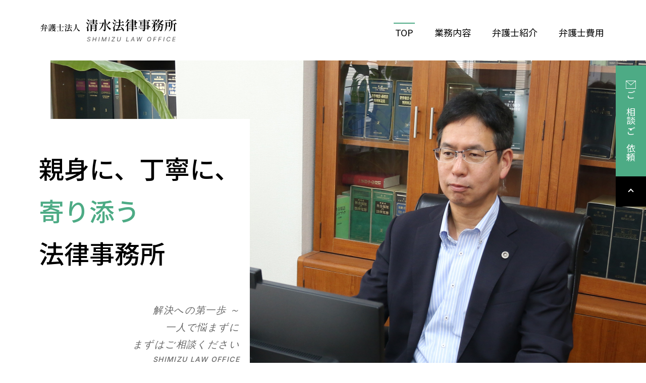

--- FILE ---
content_type: text/html; charset=UTF-8
request_url: https://www.shimizu-lawoffice.com/
body_size: 5884
content:

<!DOCTYPE html>
<html lang="ja">
<head>
  <meta charset="utf-8">
  <!-- Global site tag (gtag.js) - Google Analytics -->
  <script async src="https://www.googletagmanager.com/gtag/js?id=G-H2Z88B71V0"></script>
  <script>
    window.dataLayer = window.dataLayer || [];
    function gtag(){dataLayer.push(arguments);}
    gtag('js', new Date());
    gtag('config', 'UA-225045449-4');
    gtag('config', 'G-H2Z88B71V0');
  </script>

  <meta http-equiv="X-UA-Compatible" content="IE=edge">
  <meta name="viewport" content="width=device-width, initial-scale=1">

      <meta name="description" content="弁護士法人 清水法律事務所の公式サイトです。大分市城崎町で交通事故、企業法務、労働、不動産、建築瑕疵、破産、離婚、相続等に関する事件を幅広く手がけています。">
    <title>弁護士法人 清水法律事務所｜大分県大分市</title>
    <!-- OGP -->
    <meta property="og:title" content="弁護士法人 清水法律事務所｜大分県大分市" />
    <meta property="og:type" content="website" />
    <meta property="og:description" content="弁護士法人 清水法律事務所の公式サイトです。大分市城崎町で交通事故、企業法務、労働、不動産、建築瑕疵、破産、離婚、相続等に関する事件を幅広く手がけています。" />
    <meta property="og:url" content="https://www.shimizu-lawoffice.com/" />
      <meta property="og:site_name" content="弁護士法人 清水法律事務所｜大分県大分市" />
    <meta property="og:image" content="https://www.shimizu-lawoffice.com/images/ogp.jpg" />


  <link href="/css/style.css?20251227-1539" rel="stylesheet">
  <link href="/css/plus.css?20251227-1539" rel="stylesheet">

</head>

<body>
  <!-- svg -->
  <svg class="svg-defs" xmlns="http://www.w3.org/2000/svg">
    <symbol id="icon_facebook" viewBox="0 0 12.76 24">
      <g id="svg_facebook" data-name="svg_facebook">
        <path class="facebook_path" d="M11.92,13.4l.66-4.31H8.45V6.29A2.15,2.15,0,0,1,10.88,4h1.88V.29A23.1,23.1,0,0,0,9.42,0C6,0,3.79,2.06,3.79,5.8V9.09H0V13.4H3.79V23.82A14.86,14.86,0,0,0,6.12,24a15,15,0,0,0,2.33-.18V13.4Z"/>
      </g>
    </symbol>

    <symbol id="icon_twitter" viewBox="0 0 24 19.5">
      <g id="svg_twitter" data-name="svg_twitter">
        <path class="twitter_path" d="M21.54,4.85c0,.22,0,.43,0,.64a13.92,13.92,0,0,1-14,14h0A13.92,13.92,0,0,1,0,17.29a9.18,9.18,0,0,0,1.17.07,9.92,9.92,0,0,0,6.12-2.11,4.92,4.92,0,0,1-4.6-3.42,5,5,0,0,0,2.22-.08A4.93,4.93,0,0,1,1,6.92V6.86a4.85,4.85,0,0,0,2.24.61A4.92,4.92,0,0,1,1.67.9,14,14,0,0,0,11.82,6a4.93,4.93,0,0,1,8.39-4.49A10.08,10.08,0,0,0,23.34.36a5,5,0,0,1-2.17,2.72A9.92,9.92,0,0,0,24,2.3,9.78,9.78,0,0,1,21.54,4.85Z"/>
      </g>
    </symbol>

    <symbol id="icon_note" viewBox="0 0 21.25 24">
      <g id="svg_note" data-name="svg_note">
        <path class="note_path" d="M9.13,10.57H6.3a1.83,1.83,0,0,1-.62-.07,1.21,1.21,0,0,1,0-2.3,1.83,1.83,0,0,1,.62-.07H8.13V6.3a1.83,1.83,0,0,1,.07-.62,1.21,1.21,0,0,1,2.3,0,1.83,1.83,0,0,1,.07.62V9.13a2,2,0,0,1,0,.49,1.24,1.24,0,0,1-.91.91,2,2,0,0,1-.49,0ZM18.22,21H3V7.59a.6.6,0,0,1,.18-.44L7.15,3.22A.6.6,0,0,1,7.59,3H18.22ZM.74,5.34A2.37,2.37,0,0,0,0,6.82a3.57,3.57,0,0,0,0,.37V22.31a2.8,2.8,0,0,0,0,.38A1.53,1.53,0,0,0,1.31,24a2.8,2.8,0,0,0,.38,0H19.57a2.62,2.62,0,0,0,.37,0,1.53,1.53,0,0,0,1.3-1.29,3.46,3.46,0,0,0,0-.38V1.69a3.46,3.46,0,0,0,0-.38A1.53,1.53,0,0,0,19.94,0a2.62,2.62,0,0,0-.37,0H7.19L6.82,0A2.37,2.37,0,0,0,5.34.74Z"/>
      </g>
    </symbol>

    <symbol id="icon_mail" viewBox="0 0 20 16">
      <g id="svg_mail" data-name="svg_mail">
        <path class="mail_path" d="M19.6,0H.4A.47.47,0,0,0,0,.51v15A.47.47,0,0,0,.4,16H19.6a.47.47,0,0,0,.4-.51V.51A.47.47,0,0,0,19.6,0ZM18.08,1,10,8.2,1.91,1ZM.8,15V1.25a.08.08,0,0,0,0,0L9.78,9.23a.31.31,0,0,0,.46,0l9-8h0V15Z"/>
      </g>
    </symbol>

    <symbol id="icon_balance" viewBox="0 0 44 37">
      <g id="svg_balance" data-name="svg_balance">
        <path d="M8.85,37a.54.54,0,0,1-.53-.54V34.2a.54.54,0,0,1,.53-.54h4.27V32.22a.54.54,0,0,1,.53-.54H18l1.37-2.34a.57.57,0,0,1,.23-.2l.28-.14V9.23l-.27-.36-.33,0a29,29,0,0,1-6.3.66,31.77,31.77,0,0,1-4.4-.3L7.54,9.06l5.29,8.52a1,1,0,0,1,.34.78v.16c0,2.34-2.89,4.18-6.58,4.18S0,20.86,0,18.52v-.13a.59.59,0,0,1,0-.3.66.66,0,0,1,.21-.39l5.62-9-.64-.18A8,8,0,0,1,2.7,7.38a1.45,1.45,0,0,1-.65-1.13.57.57,0,0,1,.19-.42.61.61,0,0,1,.34-.12l.1,0A52,52,0,0,0,12,6.61a31.5,31.5,0,0,0,6.94-.7l.25,0,.1-.25a3.21,3.21,0,0,1,.55-.86l.15-.16,0-.22V.54a.55.55,0,0,1,.16-.38A.49.49,0,0,1,20.4,0l3.23,0a.53.53,0,0,1,.52.54v4l.14.15a3.1,3.1,0,0,1,.55.82l.1.22.23.06a29.53,29.53,0,0,0,7.4.83,51.74,51.74,0,0,0,9.35-.9H42a.55.55,0,0,1,.34.13.53.53,0,0,1,.19.41,1.49,1.49,0,0,1-.7,1.17,9.07,9.07,0,0,1-3,1.24l-.66.18,5.43,8.74c.22.22.27.34.28.43a.69.69,0,0,1,.06.35v.16c0,2.34-2.9,4.18-6.59,4.18s-6.58-1.84-6.58-4.18v-.13a.68.68,0,0,1,0-.3.68.68,0,0,1,.2-.39l5.31-8.5-1,.11a30.15,30.15,0,0,1-3.57.2,27.8,27.8,0,0,1-6.56-.74l-.33-.08L24.69,9a5.3,5.3,0,0,1-.38.43l-.16.15V29l.24.15a.55.55,0,0,1,.19.18L26,31.68h4.37a.53.53,0,0,1,.53.54v1.44h4.28a.54.54,0,0,1,.53.54v2.26a.54.54,0,0,1-.53.54Zm.53-1.08H34.6V34.74H30.32a.53.53,0,0,1-.52-.54V32.76H14.18V34.2a.54.54,0,0,1-.53.54H9.38Zm9.88-4.24h5.46l-.9-1.52H20.15ZM21,29.08h2.12V10.18l-.56.07-.33,0a3.46,3.46,0,0,1-.62-.07L21,10.07Zm11.17-9.67c.71,1.3,2.88,2.21,5.27,2.21s4.56-.91,5.28-2.21l.42-.76H31.72Zm-30.83,0c.72,1.3,2.89,2.21,5.28,2.21s4.56-.91,5.28-2.21l.41-.76H.89Zm31.12-1.84h10l-5-8Zm-30.83,0h10l-5-8ZM22.07,4.79a2,2,0,0,0-2,1.62.57.57,0,0,1-.22.33l-.82.59,1,.31a.55.55,0,0,1,.33.3,1.83,1.83,0,0,0,.25.45,1,1,0,0,1,.27.26l.08.09a2,2,0,0,0,3.12-.89.53.53,0,0,1,.24-.29l.89-.48-.92-.42A.56.56,0,0,1,24,6.3,2,2,0,0,0,22.07,4.79ZM21,3.85l.59-.1a2.85,2.85,0,0,1,.51,0,3.4,3.4,0,0,1,.45,0l.57.09V1.11L21,1.09Z"/>
      </g>
    </symbol>

    <symbol id="icon_parking" viewBox="0 0 40 24.88">
      <g id="svg_parking" data-name="svg_parking">
        <path d="M40,17a.35.35,0,0,0-.18-.3L34.62,14,30.56,9.35a1.57,1.57,0,0,0-1.21-.54l-16.56.12a1.59,1.59,0,0,0-1.44.92L8.92,15.22a.32.32,0,0,0,0,.14L9,20.93a1.59,1.59,0,0,0,1.56,1.56H11a.33.33,0,0,0,.33-.12.35.35,0,0,0-.06-.48c-.1-.08-.11-.08-.73-.08a.92.92,0,0,1-.9-.9l-.07-5.49,2.4-5.3a.93.93,0,0,1,.82-.53l16.56-.12h0a.93.93,0,0,1,.68.31l4.11,4.72.1.07,5,2.67,0,3.68a.9.9,0,0,1-.89.92l-1.87,0a.35.35,0,0,0-.34.35.35.35,0,0,0,.34.33h0l1.88,0A1.58,1.58,0,0,0,40,20.92Z"/>
        <path d="M29.2,21.9H25c-2.17,0-3.16,0-6.57-.05h0a.34.34,0,0,0,0,.68c2.33,0,3.53.05,4.75.05H29.2a.34.34,0,0,0,0-.68Z"/>
        <path d="M20.56,14.67l11.33,0h0a.33.33,0,0,0,.31-.2.32.32,0,0,0-.05-.36l-3-3.41a.32.32,0,0,0-.26-.12H20.47a.37.37,0,0,0-.24.1.34.34,0,0,0-.09.25l.08,3.37A.34.34,0,0,0,20.56,14.67Zm8.21-3.37L31.15,14,20.89,14l-.07-2.69Z"/>
        <path d="M18.9,14.57a.33.33,0,0,0,.1-.24L19,11a.34.34,0,0,0-.34-.34H13.52a.34.34,0,0,0-.31.2l-1.5,3.4a.36.36,0,0,0,0,.32.32.32,0,0,0,.28.15h0l6.64,0A.35.35,0,0,0,18.9,14.57ZM12.54,14l1.2-2.71h4.55l0,2.67Z"/>
        <path d="M32.87,19.61a2.64,2.64,0,1,0,2.64,2.63A2.63,2.63,0,0,0,32.87,19.61Zm0,4.59a2,2,0,1,1,2-2A2,2,0,0,1,32.87,24.2Z"/>
        <path d="M14.7,19.61a2.64,2.64,0,1,0,2.63,2.63A2.64,2.64,0,0,0,14.7,19.61Zm0,4.59a2,2,0,1,1,1.95-2A2,2,0,0,1,14.7,24.2Z"/>
        <path d="M38.31,18.19h.31a.35.35,0,0,0,.34-.34.34.34,0,0,0-.34-.34h-.31a1,1,0,0,0-1,1v.82a1,1,0,0,0,1,1h.37a.34.34,0,0,0,0-.68h-.37a.29.29,0,0,1-.3-.3v-.82A.29.29,0,0,1,38.31,18.19Z"/>
        <path d="M7.36,14H1.19a.51.51,0,0,1-.51-.51V1.19A.51.51,0,0,1,1.19.68H13.52a.51.51,0,0,1,.51.51V7.36a.34.34,0,0,0,.34.33.34.34,0,0,0,.34-.33V1.19A1.19,1.19,0,0,0,13.52,0H1.19A1.19,1.19,0,0,0,0,1.19V13.52a1.19,1.19,0,0,0,1.19,1.19H7.36a.34.34,0,0,0,.33-.34A.34.34,0,0,0,7.36,14Z"/>
        <path d="M5.75,3.53v7.14h.79V7.58h.94a1.85,1.85,0,0,0,2-2.06,1.79,1.79,0,0,0-1.89-2Zm2.95,2c0,1-.44,1.41-1.3,1.41H6.54V4.19h1A1.17,1.17,0,0,1,8.7,5.51Z"/>
      </g>
    </symbol>
  </svg>
  <!-- svg -->

  <div id="wrapper">

    <header class="header">
      <div class="menu-wrap">
        <a class="menu">
          <span class="menu__line menu__line--top"></span>
          <span class="menu__line menu__line--center"></span>
          <span class="menu__line menu__line--bottom"></span>
        </a>
      </div>

      <div class="header-inner">
        <a href="/" class="header-logo"><img src="/images/common/logo.svg" alt="弁護士法人 清水法律事務所 SHIMIZU LAW OFFICE"></a>

        <div class="gnav">
          <ul class="header-nav">
            <li><a href="/">TOP</a></li>
            <li><a href="/business/">業務内容</a></li>
            <li><a href="/introduction/">弁護士紹介</a></li>
            <li><a href="/fee/">弁護士費用</a></li>
          </ul>

          <div class="side-nav">
                        <a href="/contact/" class="contact-btn"><svg class="icon-svg" width="20" height="16"><use xlink:href="#icon_mail"></use></svg>ご相談・ご依頼</a>
            <a href="#" class="page-top"></a>
          </div>
        </div>
      </div><!-- header-inner -->
    </header><!-- header -->

<main>

  <section class="top-mv-section">
    <img src="/images/top/mv_img.jpg" alt="清水法律事務所のイメージ">
    <div class="top-mv-txt-box">
      <h1 class="top-mv-headline">親身に、丁寧に、<br><span class="emphasis-txt">寄り添う</span><br>法律事務所</h1>
      <p class="en-txt"><span>解決への第一歩 ～ <br>一人で悩まずに<br>まずはご相談ください</span>SHIMIZU LAW OFFICE</p>
    </div>
  </section>


  <section class="top-news-section section">
    <div class="inner">
      <h2 class="top-center-headline">
        <span class="en">NEWS</span>
        <span class="ja">お知らせ</span>
      </h2>

      <div class="top-news-wrap">
        <ul class="top-news-list">
          <li>
            <span class="date">2022.07.28</span>
            <h3 class="title">ホームページをリニューアルしました。</h3>
            <p>この度、清水法律事務所のホームページをリニューアルしました。スマートフォンでも閲覧しやすいホームページになっております。今後ともよろしくお願いいたします。</p>
          </li>

                  </ul>
      </div>
    </div><!-- inner -->
  </section>


  <section class="top-about-section section">
    <div class="inner">
      <h2 class="top-center-headline _white">
        <svg class="icon-svg" width="44" height="37"><use xlink:href="#icon_balance"></use></svg>
        <span class="en">ABOUT US</span>
        <span class="ja">弁護士法人　清水法律事務所について</span>
      </h2>

      <div class="outline-txt">
        <p>清水法律事務所は､平成9年4月に設立、平成31年1月に法人化しました。</p>
        <p>設立当初より、交通事故、企業法務、労働、不動産、建築瑕疵、破産、離婚、相続等に関する事件を幅広く手がけています。</p>
        <p>ひとりひとりの相談事に対して親身に丁寧に対応し、依頼者の正当な権利・利益の実現に努めて参りたいと考えております。</p>
      </div>
    </div><!-- inner -->
  </section>


  <section class="top-profile-section section">
    <div class="inner">
      <h2 class="top-center-headline">
        <span class="en">PROFILE</span>
        <span class="ja">弁護士紹介</span>
      </h2>

      <div class="top-profile-grid grid _reverse">
        <div class="img-box">
          <img src="/images/top/profile_img.jpg" alt="清水立茂">
        </div>
        <div class="txt-box">
          <h3 class="name-txt">清水 立茂<span class="kana">しみず たつしげ</span></h3>
          <div class="txt-group mb45">
            <p>大分県杵築市出身。</p>
            <p>早大政治経済学部を卒業後、一度は就職したが、「自分が正しいと思ったことができる仕事」に魅力を感じ弁護士を志す。</p>
            <p>アルバイトをしながら勉強し、司法試験に合格。</p>
            <p>平成9年大分市城崎町で「清水法律事務所」を設立。</p>
          </div>

          <a href="/introduction/" class="btn">弁護士紹介</a>
        </div>
      </div>

    </div><!-- inner -->
  </section>

</main>

<footer class="footer">
  <div class="footer-inner">

    <div class="footer-logo-wrap">
      <h2 class="footer-logo"><a href="/">
        <svg class="icon-svg" width="44" height="37"><use xlink:href="#icon_balance"></use></svg>
        <img src="/images/common/logo.svg" alt="弁護士法人 清水法律事務所 SHIMIZU LAW OFFICE">
      </a></h2>
      <p class="footer-name-txt">弁護士　清水 立茂</p>
    </div>

    <div class="footer-wrap">
      <ul class="footer-nav">
        <li><a href="/">HOME</a></li>
        <li><a href="/business/">業務内容</a></li>
        <li><a href="/introduction/">弁護士紹介</a></li>
        <li><a href="/fee/">弁護士費用</a></li>
        <li><a href="/contact/">ご相談・ご依頼</a></li>
      </ul>

      <div class="footer-map">
        <div class="footer-map-box">
          <iframe src="https://www.google.com/maps/embed?pb=!1m18!1m12!1m3!1d1668.4738416413156!2d131.61139165661623!3d33.24167398083431!2m3!1f0!2f0!3f0!3m2!1i1024!2i768!4f13.1!3m3!1m2!1s0x35469f77bd972833%3A0x282818c731e45a2!2z5riF5rC05rOV5b6L5LqL5YuZ5omA!5e0!3m2!1sja!2sjp!4v1656661794387!5m2!1sja!2sjp" style="border:0;" allowfullscreen="" loading="lazy" referrerpolicy="no-referrer-when-downgrade"></iframe>
        </div>

        <a href="https://goo.gl/maps/nEAgGB87nAwS6QA99" target="_blank" class="parking-btn"><svg class="icon-svg" width="40" height="25"><use xlink:href="#icon_parking"></use></svg>駐車場の地図はこちら</a>
      </div>

      <div class="footer-info-box">
        <p><span class="is-tablet-inline-block is-mobile-block">〒870-0045　</span>大分市城崎町2丁目2番18号　城崎スミダビル402　 <span class="is-inline-block">（駐車場２台あり）</span></p>
        <div class="footer-tel-grid grid">
          <dl class="footer-tel-item">
            <dt>TEL.</dt>
            <dd>097-533-9788</dd>
          </dl>

          <dl class="footer-tel-item">
            <dt>FAX.</dt>
            <dd>097-533-9789</dd>
          </dl>
        </div>
        <p>（受付時間　平日9:00 - 17:00）</p>
      </div>
    </div>

    <p class="copyright">Copyright &copy; 2022 弁護士法人清水法律事務所 All Rights Reserved.</p>
  </div>
</footer><!-- /footer -->


</div><!-- /wrapper -->


<script src="/js/jquery.min.js"></script>
<script src="/js/fitie.js"></script>
<script src="/js/asets.js"></script>

</body>
</html>


--- FILE ---
content_type: text/css
request_url: https://www.shimizu-lawoffice.com/css/style.css?20251227-1539
body_size: 32724
content:
@charset "UTF-8";
/*Noto Sans JP*/
@import url("https://fonts.googleapis.com/css2?family=Noto+Sans+JP:wght@100;300;400;500;700;900&display=swap");
/*Inter*/
@import url("https://fonts.googleapis.com/css2?family=Inter:wght@100;200;300;400;500;600;700;800;900&display=swap");
/*Shippori Mincho*/
@import url("https://fonts.googleapis.com/css2?family=Shippori+Mincho:wght@400;500;700&display=swap");
.is-thin {
  font-weight: 100;
}

.is-thin {
  font-weight: 300;
}

.is-regular {
  font-weight: 400;
}

.is-medium {
  font-weight: 500;
}

.is-bold {
  font-weight: 700;
}

.is-black {
  font-weight: 900;
}

.text-color-primary {
  color: #b8272d;
}

.text-color-info {
  color: #000000;
}

.text-color-success {
  color: #c19f46;
}

.text-color-warning {
  color: #e85a24;
}

.text-color-danger {
  color: #662d88;
}

.is-center {
  text-align: center;
}

.is-right {
  text-align: right;
}

.is-left {
  text-align: left;
}

*,
::before,
::after {
  margin: 0;
  background-repeat: no-repeat;
  -webkit-box-sizing: border-box;
          box-sizing: border-box;
  font-size: 1em;
  font-family: inherit;
  font-weight: inherit;
}

::before,
::after {
  vertical-align: inherit;
  text-decoration: inherit;
}

html {
  font-family: sans-serif;
  word-break: break-word;
  -ms-text-size-adjust: 100%;
  -webkit-text-size-adjust: 100%;
  -webkit-tap-highlight-color: transparent;
}

body {
  text-rendering: optimizeLegibility;
  -webkit-font-smoothing: antialiased;
  -moz-osx-font-smoothing: grayscale;
}

header,
footer,
main,
section,
article,
aside,
nav,
details,
menu,
figure,
figcaption {
  display: block;
}

a {
  background-color: transparent;
  color: inherit;
  text-decoration: none;
  -webkit-text-decoration-skip: objects;
}

b,
strong {
  font-weight: bolder;
}

small {
  font-size: 80%;
}

ol,
ul {
  padding: 0;
  list-style: none;
}

abbr[title] {
  text-decoration: underline;
  -webkit-text-decoration: underline dotted;
  text-decoration: underline dotted;
}

sub,
sup {
  position: relative;
  vertical-align: baseline;
  font-size: 75%;
  line-height: 0;
}

sub {
  bottom: -0.25em;
}

sup {
  top: -0.5em;
}

pre,
code,
kbd,
samp {
  font-family: monospace, monospace;
  font-size: 1em;
}

canvas,
audio,
video {
  display: inline-block;
}

img,
svg,
iframe,
canvas,
audio,
video {
  vertical-align: middle;
}

img {
  border-style: none;
}

svg:not([fill]) {
  fill: currentColor;
}

svg:not(:root) {
  overflow: hidden;
}

audio:not([controls]) {
  display: none;
  height: 0;
}

input {
  border-radius: 0;
}

button,
input {
  overflow: visible;
}

button,
select {
  text-transform: none;
}

button,
[type=button],
[type=reset],
[type=submit] {
  -webkit-appearance: button;
}

[type=checkbox],
[type=radio] {
  padding: 0;
}

[type=search] {
  -webkit-appearance: textfield;
  outline-offset: -2px;
}

::-webkit-inner-spin-button,
::-webkit-outer-spin-button {
  height: auto;
}

::-webkit-search-decoration {
  -webkit-appearance: none;
}

::-webkit-file-upload-button {
  -webkit-appearance: button;
  font: inherit;
}

::-moz-focus-inner {
  border-style: none;
  padding: 0;
}

:-moz-focusring {
  outline: 1px dotted ButtonText;
}

address {
  font-style: normal;
}

textarea {
  overflow: auto;
  resize: vertical;
}

legend {
  display: table;
  max-width: 100%;
  padding: 0;
  color: inherit;
  white-space: normal;
}

progress {
  display: inline-block;
  vertical-align: baseline;
}

summary {
  display: list-item;
}

table {
  border-collapse: collapse;
}

hr {
  height: 0;
  overflow: visible;
}

template {
  display: none;
}

a,
area,
button,
input,
label,
select,
textarea,
[tabindex] {
  -ms-touch-action: manipulation;
      touch-action: manipulation;
}

::-moz-selection {
  background-color: #b3d4fc;
  color: #000;
  text-shadow: none;
}

::selection {
  background-color: #b3d4fc;
  color: #000;
  text-shadow: none;
}

[hidden] {
  display: none;
}

[aria-busy=true] {
  cursor: progress;
}

[aria-controls] {
  cursor: pointer;
}

[aria-disabled=true],
[disabled] {
  cursor: not-allowed;
}

[aria-hidden=false][hidden]:not(:focus) {
  clip: rect(0, 0, 0, 0);
  display: inherit;
  position: absolute;
}

img {
  max-width: 100%;
  height: auto;
}

img[src$=".svg"] {
  width: 100%;
}

iframe {
  max-width: 100%;
}

body {
  color: #000000;
  font-family: "Noto Sans JP", sans-serif;
  font-weight: 400;
  line-height: 1.8;
  font-size: 16px;
}
@media screen and (max-width: 767px) {
  body {
    margin-top: 75px;
  }
}

html.hidden {
  overflow: hidden;
}

#wrapper {
  width: 100%;
  overflow: hidden;
}

.section > .inner {
  max-width: 100%;
  margin: 0 auto;
}
@media screen and (min-width: 576px) {
  .section > .inner {
    width: 540px;
  }
}
@media screen and (min-width: 768px) {
  .section > .inner {
    width: 720px;
  }
}
@media screen and (min-width: 1080px) {
  .section > .inner {
    width: 960px;
  }
}
@media screen and (min-width: 1280px) {
  .section > .inner {
    width: 1080px;
  }
}

.grid {
  display: -webkit-box;
  display: -ms-flexbox;
  display: flex;
  -ms-flex-wrap: wrap;
      flex-wrap: wrap;
}
.grid.is-baseline {
  -webkit-box-align: baseline;
      -ms-flex-align: baseline;
          align-items: baseline;
}
.grid.is-middle {
  -webkit-box-align: center;
      -ms-flex-align: center;
          align-items: center;
}
.grid.is-bottom {
  -webkit-box-align: end;
      -ms-flex-align: end;
          align-items: flex-end;
}
.grid.is-center {
  -webkit-box-pack: center;
      -ms-flex-pack: center;
          justify-content: center;
}
.grid.is-right {
  -webkit-box-pack: end;
      -ms-flex-pack: end;
          justify-content: flex-end;
}
.grid.is-between {
  -webkit-box-pack: justify;
      -ms-flex-pack: justify;
          justify-content: space-between;
}
.grid.is-around {
  -ms-flex-pack: distribute;
      justify-content: space-around;
}
.grid.is-reverse {
  -webkit-box-orient: horizontal;
  -webkit-box-direction: reverse;
      -ms-flex-direction: row-reverse;
          flex-direction: row-reverse;
}
.grid.is-stretch > .column {
  display: -webkit-box;
  display: -ms-flexbox;
  display: flex;
}

.grid.is-gap-xxl {
  margin-left: -28px;
  margin-bottom: -28px;
}
.grid.is-gap-xxl > .column {
  padding-left: 28px;
  padding-bottom: 28px;
}
.grid.is-gap-xl {
  margin-left: -24px;
  margin-bottom: -24px;
}
.grid.is-gap-xl > .column {
  padding-left: 24px;
  padding-bottom: 24px;
}
.grid.is-gap-lg {
  margin-left: -20px;
  margin-bottom: -20px;
}
.grid.is-gap-lg > .column {
  padding-left: 20px;
  padding-bottom: 20px;
}
.grid.is-gap, .grid.is-gap-md {
  margin-left: -16px;
  margin-bottom: -16px;
}
.grid.is-gap > .column, .grid.is-gap-md > .column {
  padding-left: 16px;
  padding-bottom: 16px;
}
.grid.is-gap-sm {
  margin-left: -12px;
  margin-bottom: -12px;
}
.grid.is-gap-sm > .column {
  padding-left: 12px;
  padding-bottom: 12px;
}
.grid.is-gap-xs {
  margin-left: -8px;
  margin-bottom: -8px;
}
.grid.is-gap-xs > .column {
  padding-left: 8px;
  padding-bottom: 8px;
}
.grid.is-gap-xxs {
  margin-left: -4px;
  margin-bottom: -4px;
}
.grid.is-gap-xxs > .column {
  padding-left: 4px;
  padding-bottom: 4px;
}

.grid.is-gap-vertical-xxl {
  margin-bottom: -28px;
}
.grid.is-gap-vertical-xxl > .column {
  padding-bottom: 28px;
}
.grid.is-gap-vertical-xl {
  margin-bottom: -24px;
}
.grid.is-gap-vertical-xl > .column {
  padding-bottom: 24px;
}
.grid.is-gap-vertical-lg {
  margin-bottom: -20px;
}
.grid.is-gap-vertical-lg > .column {
  padding-bottom: 20px;
}
.grid.is-gap-vertical, .grid.is-gap-vertical-md {
  margin-bottom: -16px;
}
.grid.is-gap-vertical > .column, .grid.is-gap-vertical-md > .column {
  padding-bottom: 16px;
}
.grid.is-gap-vertical-sm {
  margin-bottom: -12px;
}
.grid.is-gap-vertical-sm > .column {
  padding-bottom: 12px;
}
.grid.is-gap-vertical-xs {
  margin-bottom: -8px;
}
.grid.is-gap-vertical-xs > .column {
  padding-bottom: 8px;
}
.grid.is-gap-vertical-xxs {
  margin-bottom: -4px;
}
.grid.is-gap-vertical-xxs > .column {
  padding-bottom: 4px;
}

.grid.is-gap-horizontal-xxl {
  margin-left: -28px;
}
.grid.is-gap-horizontal-xxl > .column {
  padding-left: 28px;
}
.grid.is-gap-horizontal-xl {
  margin-left: -24px;
}
.grid.is-gap-horizontal-xl > .column {
  padding-left: 24px;
}
.grid.is-gap-horizontal-lg {
  margin-left: -20px;
}
.grid.is-gap-horizontal-lg > .column {
  padding-left: 20px;
}
.grid.is-gap-horizontal, .grid.is-gap-horizontal-md {
  margin-left: -16px;
}
.grid.is-gap-horizontal > .column, .grid.is-gap-horizontal-md > .column {
  padding-left: 16px;
}
.grid.is-gap-horizontal-sm {
  margin-left: -12px;
}
.grid.is-gap-horizontal-sm > .column {
  padding-left: 12px;
}
.grid.is-gap-horizontal-xs {
  margin-left: -8px;
}
.grid.is-gap-horizontal-xs > .column {
  padding-left: 8px;
}
.grid.is-gap-horizontal-xxs {
  margin-left: -4px;
}
.grid.is-gap-horizontal-xxs > .column {
  padding-left: 4px;
}

.box {
  position: relative;
  display: block;
}
.box.is-bg, .box.is-bg-light {
  background-color: #fff;
}
.box.is-disabled, .box[disabled] {
  cursor: not-allowed;
  pointer-events: none;
}

.box.is-flex {
  display: -webkit-box;
  display: -ms-flexbox;
  display: flex;
}
.box.is-inline-flex {
  display: -webkit-inline-box;
  display: -ms-inline-flexbox;
  display: inline-flex;
}
.box.is-flex:not(.is-nowrap), .box.is-inline-flex:not(.is-nowrap) {
  -ms-flex-wrap: wrap;
      flex-wrap: wrap;
}
.box.is-flex.is-baseline, .box.is-inline-flex.is-baseline {
  -webkit-box-align: baseline;
      -ms-flex-align: baseline;
          align-items: baseline;
}
.box.is-flex.is-middle, .box.is-inline-flex.is-middle {
  -webkit-box-align: center;
      -ms-flex-align: center;
          align-items: center;
}
.box.is-flex.is-bottom, .box.is-inline-flex.is-bottom {
  -webkit-box-align: end;
      -ms-flex-align: end;
          align-items: flex-end;
}
.box.is-flex.is-center, .box.is-inline-flex.is-center {
  -webkit-box-pack: center;
      -ms-flex-pack: center;
          justify-content: center;
}
.box.is-flex.is-right, .box.is-inline-flex.is-right {
  -webkit-box-pack: end;
      -ms-flex-pack: end;
          justify-content: flex-end;
}
.box.is-flex.is-between, .box.is-inline-flex.is-between {
  -webkit-box-pack: justify;
      -ms-flex-pack: justify;
          justify-content: space-between;
}
.box.is-flex.is-around, .box.is-inline-flex.is-around {
  -ms-flex-pack: distribute;
      justify-content: space-around;
}
.box.is-flex.is-reverse, .box.is-inline-flex.is-reverse {
  -webkit-box-orient: horizontal;
  -webkit-box-direction: reverse;
      -ms-flex-direction: row-reverse;
          flex-direction: row-reverse;
}

.box.is-outline {
  border: 1px solid #000;
}
.box.is-outline-top {
  border-top: 1px solid #000;
}
.box.is-outline-right {
  border-right: 1px solid #000;
}
.box.is-outline-bottom {
  border-bottom: 1px solid #000;
}
.box.is-outline-left {
  border-left: 1px solid #000;
}

.box.is-separate > *:not(:last-child) {
  border-bottom: 1px solid #000;
}
.box.is-separate-parent > *:not(:last-child) .is-separate-child {
  border-bottom: 1px solid #000;
}

.box.is-link {
  cursor: pointer;
  -webkit-transition: ease-out 0.12s;
  transition: ease-out 0.12s;
}
.box.is-link:not(.is-disabled):not([disabled]):hover {
  background-color: #000;
}

.box.is-angle-right:after, .box.is-angle-left:after {
  content: "";
  position: absolute;
  top: 50%;
  width: 0.5em;
  height: 0.5em;
  border-top: 2px solid #000;
  border-right: 2px solid #000;
  z-index: 2;
}
.box.is-angle-right:after {
  right: 0.75em;
  -webkit-transform: translateY(-50%) rotate(45deg);
          transform: translateY(-50%) rotate(45deg);
}
.box.is-angle-left:after {
  left: 0.75em;
  -webkit-transform: translateY(-50%) rotate(-135deg);
          transform: translateY(-50%) rotate(-135deg);
}
.box.is-angle-right.is-angle-up:after, .box.is-angle-left.is-angle-up:after {
  -webkit-transform: translateY(-30%) rotate(-45deg);
          transform: translateY(-30%) rotate(-45deg);
}
.box.is-angle-right.is-angle-down:after, .box.is-angle-left.is-angle-down:after {
  -webkit-transform: translateY(-70%) rotate(135deg);
          transform: translateY(-70%) rotate(135deg);
}

.button {
  cursor: pointer;
  position: relative;
  display: -webkit-inline-box;
  display: -ms-inline-flexbox;
  display: inline-flex;
  -webkit-box-pack: center;
      -ms-flex-pack: center;
          justify-content: center;
  -webkit-box-align: center;
      -ms-flex-align: center;
          align-items: center;
  white-space: nowrap;
  padding: 0.5em 1em;
  border-radius: 3px;
  line-height: 1.5;
  text-align: center;
}

.button.is-plain {
  color: #fff;
}
.button.is-plain.is-primary {
  background-color: #b8272d;
}
.button.is-plain.is-info {
  background-color: #000000;
}
.button.is-plain.is-success {
  background-color: #c19f46;
}
.button.is-plain.is-warning {
  background-color: #e85a24;
}
.button.is-plain.is-danger {
  background-color: #662d88;
}
.button.is-plain:hover {
  opacity: 0.7;
}

.button.is-outline.is-primary {
  color: #b8272d;
  border: #b8272d solid 1px;
}
.button.is-outline.is-info {
  color: #000000;
  border: #000000 solid 1px;
}
.button.is-outline.is-success {
  color: #c19f46;
  border: #c19f46 solid 1px;
}
.button.is-outline.is-warning {
  color: #e85a24;
  border: #e85a24 solid 1px;
}
.button.is-outline.is-danger {
  color: #662d88;
  border: #662d88 solid 1px;
}
.button.is-outline:hover {
  opacity: 0.7;
}

.list.is-disc, .list.is-circle, .list.is-square, .list.is-kome, .list.is-decimal {
  margin-left: 1.5em;
}
.list.is-disc > .item:not(:first-child), .list.is-circle > .item:not(:first-child), .list.is-square > .item:not(:first-child), .list.is-kome > .item:not(:first-child), .list.is-decimal > .item:not(:first-child) {
  margin-top: 0.25em;
}
.list.is-disc > .item > .list, .list.is-circle > .item > .list, .list.is-square > .item > .list, .list.is-kome > .item > .list, .list.is-decimal > .item > .list {
  margin-top: 0.5em;
}
.list.is-disc > .item {
  display: list-item;
  list-style: disc outside;
}
.list.is-circle > .item {
  display: list-item;
  list-style: circle outside;
}
.list.is-square > .item {
  display: list-item;
  list-style: square outside;
}
.list.is-kome > .item {
  position: relative;
  display: block;
}
.list.is-kome > .item:before {
  content: "\203B";
  position: absolute;
  top: 0;
  left: -1em;
}
.list.is-decimal > .item {
  display: list-item;
  list-style: decimal outside;
}

.list.is-note > .item {
  display: -webkit-box;
  display: -ms-flexbox;
  display: flex;
}
.list.is-note > .item > *:not(:first-child) {
  margin-left: 0.25em;
}

/*!
 * Font Awesome Free 5.14.0 by @fontawesome - https://fontawesome.com
 * License - https://fontawesome.com/license/free (Icons: CC BY 4.0, Fonts: SIL OFL 1.1, Code: MIT License)
 */
.fa,
.fas,
.cu-5-card-title-wrap:after,
.far,
.fal,
.fad,
.fab,
.facebook,
.twitter,
.instagram {
  -moz-osx-font-smoothing: grayscale;
  -webkit-font-smoothing: antialiased;
  display: inline-block;
  font-style: normal;
  font-variant: normal;
  text-rendering: auto;
  line-height: 1;
}

.cu-5-card-title-wrap:after, .facebook, .twitter, .instagram {
  -webkit-font-smoothing: antialiased;
  -moz-osx-font-smoothing: grayscale;
  display: inline-block;
  font-style: normal;
  font-variant: normal;
  font-weight: normal;
  line-height: 1;
}

.fa-lg {
  font-size: 1.3333333333em;
  line-height: 0.75em;
  vertical-align: -0.0667em;
}

.fa-xs {
  font-size: 0.75em;
}

.fa-sm {
  font-size: 0.875em;
}

.fa-1x {
  font-size: 1em;
}

.fa-2x {
  font-size: 2em;
}

.fa-3x {
  font-size: 3em;
}

.fa-4x {
  font-size: 4em;
}

.fa-5x {
  font-size: 5em;
}

.fa-6x {
  font-size: 6em;
}

.fa-7x {
  font-size: 7em;
}

.fa-8x {
  font-size: 8em;
}

.fa-9x {
  font-size: 9em;
}

.fa-10x {
  font-size: 10em;
}

.fa-fw {
  text-align: center;
  width: 1.25em;
}

.fa-ul {
  list-style-type: none;
  margin-left: 2.5em;
  padding-left: 0;
}
.fa-ul > li {
  position: relative;
}

.fa-li {
  left: -2em;
  position: absolute;
  text-align: center;
  width: 2em;
  line-height: inherit;
}

.fa-border {
  border: solid 0.08em #eee;
  border-radius: 0.1em;
  padding: 0.2em 0.25em 0.15em;
}

.fa-pull-left {
  float: left;
}

.fa-pull-right {
  float: right;
}

.fa.fa-pull-left,
.fas.fa-pull-left,
.fa-pull-left.cu-5-card-title-wrap:after,
.far.fa-pull-left,
.fal.fa-pull-left,
.fab.fa-pull-left,
.fa-pull-left.facebook,
.fa-pull-left.twitter,
.fa-pull-left.instagram {
  margin-right: 0.3em;
}
.fa.fa-pull-right,
.fas.fa-pull-right,
.fa-pull-right.cu-5-card-title-wrap:after,
.far.fa-pull-right,
.fal.fa-pull-right,
.fab.fa-pull-right,
.fa-pull-right.facebook,
.fa-pull-right.twitter,
.fa-pull-right.instagram {
  margin-left: 0.3em;
}

.fa-spin {
  -webkit-animation: fa-spin 2s infinite linear;
          animation: fa-spin 2s infinite linear;
}

.fa-pulse {
  -webkit-animation: fa-spin 1s infinite steps(8);
          animation: fa-spin 1s infinite steps(8);
}

@-webkit-keyframes fa-spin {
  0% {
    -webkit-transform: rotate(0deg);
            transform: rotate(0deg);
  }
  100% {
    -webkit-transform: rotate(360deg);
            transform: rotate(360deg);
  }
}

@keyframes fa-spin {
  0% {
    -webkit-transform: rotate(0deg);
            transform: rotate(0deg);
  }
  100% {
    -webkit-transform: rotate(360deg);
            transform: rotate(360deg);
  }
}
.fa-rotate-90 {
  -ms-filter: "progid:DXImageTransform.Microsoft.BasicImage(rotation=1)";
  -webkit-transform: rotate(90deg);
          transform: rotate(90deg);
}

.fa-rotate-180 {
  -ms-filter: "progid:DXImageTransform.Microsoft.BasicImage(rotation=2)";
  -webkit-transform: rotate(180deg);
          transform: rotate(180deg);
}

.fa-rotate-270 {
  -ms-filter: "progid:DXImageTransform.Microsoft.BasicImage(rotation=3)";
  -webkit-transform: rotate(270deg);
          transform: rotate(270deg);
}

.fa-flip-horizontal {
  -ms-filter: "progid:DXImageTransform.Microsoft.BasicImage(rotation=0, mirror=1)";
  -webkit-transform: scale(-1, 1);
          transform: scale(-1, 1);
}

.fa-flip-vertical {
  -ms-filter: "progid:DXImageTransform.Microsoft.BasicImage(rotation=2, mirror=1)";
  -webkit-transform: scale(1, -1);
          transform: scale(1, -1);
}

.fa-flip-both, .fa-flip-horizontal.fa-flip-vertical {
  -ms-filter: "progid:DXImageTransform.Microsoft.BasicImage(rotation=2, mirror=1)";
  -webkit-transform: scale(-1, -1);
          transform: scale(-1, -1);
}

:root .fa-rotate-90,
:root .fa-rotate-180,
:root .fa-rotate-270,
:root .fa-flip-horizontal,
:root .fa-flip-vertical,
:root .fa-flip-both {
  -webkit-filter: none;
          filter: none;
}

.fa-stack {
  display: inline-block;
  height: 2em;
  line-height: 2em;
  position: relative;
  vertical-align: middle;
  width: 2.5em;
}

.fa-stack-1x,
.fa-stack-2x {
  left: 0;
  position: absolute;
  text-align: center;
  width: 100%;
}

.fa-stack-1x {
  line-height: inherit;
}

.fa-stack-2x {
  font-size: 2em;
}

.fa-inverse {
  color: #fff;
}

/* Font Awesome uses the Unicode Private Use Area (PUA) to ensure screen
readers do not read off random characters that represent icons */
.fa-500px:before {
  content: "\f26e";
}

.fa-accessible-icon:before {
  content: "\f368";
}

.fa-accusoft:before {
  content: "\f369";
}

.fa-acquisitions-incorporated:before {
  content: "\f6af";
}

.fa-ad:before {
  content: "\f641";
}

.fa-address-book:before {
  content: "\f2b9";
}

.fa-address-card:before {
  content: "\f2bb";
}

.fa-adjust:before {
  content: "\f042";
}

.fa-adn:before {
  content: "\f170";
}

.fa-adobe:before {
  content: "\f778";
}

.fa-adversal:before {
  content: "\f36a";
}

.fa-affiliatetheme:before {
  content: "\f36b";
}

.fa-air-freshener:before {
  content: "\f5d0";
}

.fa-airbnb:before {
  content: "\f834";
}

.fa-algolia:before {
  content: "\f36c";
}

.fa-align-center:before {
  content: "\f037";
}

.fa-align-justify:before {
  content: "\f039";
}

.fa-align-left:before {
  content: "\f036";
}

.fa-align-right:before {
  content: "\f038";
}

.fa-alipay:before {
  content: "\f642";
}

.fa-allergies:before {
  content: "\f461";
}

.fa-amazon:before {
  content: "\f270";
}

.fa-amazon-pay:before {
  content: "\f42c";
}

.fa-ambulance:before {
  content: "\f0f9";
}

.fa-american-sign-language-interpreting:before {
  content: "\f2a3";
}

.fa-amilia:before {
  content: "\f36d";
}

.fa-anchor:before {
  content: "\f13d";
}

.fa-android:before {
  content: "\f17b";
}

.fa-angellist:before {
  content: "\f209";
}

.fa-angle-double-down:before {
  content: "\f103";
}

.fa-angle-double-left:before {
  content: "\f100";
}

.fa-angle-double-right:before {
  content: "\f101";
}

.fa-angle-double-up:before {
  content: "\f102";
}

.fa-angle-down:before {
  content: "\f107";
}

.fa-angle-left:before {
  content: "\f104";
}

.fa-angle-right:before {
  content: "\f105";
}

.fa-angle-up:before {
  content: "\f106";
}

.fa-angry:before {
  content: "\f556";
}

.fa-angrycreative:before {
  content: "\f36e";
}

.fa-angular:before {
  content: "\f420";
}

.fa-ankh:before {
  content: "\f644";
}

.fa-app-store:before {
  content: "\f36f";
}

.fa-app-store-ios:before {
  content: "\f370";
}

.fa-apper:before {
  content: "\f371";
}

.fa-apple:before {
  content: "\f179";
}

.fa-apple-alt:before {
  content: "\f5d1";
}

.fa-apple-pay:before {
  content: "\f415";
}

.fa-archive:before {
  content: "\f187";
}

.fa-archway:before {
  content: "\f557";
}

.fa-arrow-alt-circle-down:before {
  content: "\f358";
}

.fa-arrow-alt-circle-left:before {
  content: "\f359";
}

.fa-arrow-alt-circle-right:before {
  content: "\f35a";
}

.fa-arrow-alt-circle-up:before {
  content: "\f35b";
}

.fa-arrow-circle-down:before {
  content: "\f0ab";
}

.fa-arrow-circle-left:before {
  content: "\f0a8";
}

.fa-arrow-circle-right:before {
  content: "\f0a9";
}

.fa-arrow-circle-up:before {
  content: "\f0aa";
}

.fa-arrow-down:before {
  content: "\f063";
}

.fa-arrow-left:before {
  content: "\f060";
}

.fa-arrow-right:before {
  content: "\f061";
}

.fa-arrow-up:before {
  content: "\f062";
}

.fa-arrows-alt:before {
  content: "\f0b2";
}

.fa-arrows-alt-h:before {
  content: "\f337";
}

.fa-arrows-alt-v:before {
  content: "\f338";
}

.fa-artstation:before {
  content: "\f77a";
}

.fa-assistive-listening-systems:before {
  content: "\f2a2";
}

.fa-asterisk:before {
  content: "\f069";
}

.fa-asymmetrik:before {
  content: "\f372";
}

.fa-at:before {
  content: "\f1fa";
}

.fa-atlas:before {
  content: "\f558";
}

.fa-atlassian:before {
  content: "\f77b";
}

.fa-atom:before {
  content: "\f5d2";
}

.fa-audible:before {
  content: "\f373";
}

.fa-audio-description:before {
  content: "\f29e";
}

.fa-autoprefixer:before {
  content: "\f41c";
}

.fa-avianex:before {
  content: "\f374";
}

.fa-aviato:before {
  content: "\f421";
}

.fa-award:before {
  content: "\f559";
}

.fa-aws:before {
  content: "\f375";
}

.fa-baby:before {
  content: "\f77c";
}

.fa-baby-carriage:before {
  content: "\f77d";
}

.fa-backspace:before {
  content: "\f55a";
}

.fa-backward:before {
  content: "\f04a";
}

.fa-bacon:before {
  content: "\f7e5";
}

.fa-bacteria:before {
  content: "\e059";
}

.fa-bacterium:before {
  content: "\e05a";
}

.fa-bahai:before {
  content: "\f666";
}

.fa-balance-scale:before {
  content: "\f24e";
}

.fa-balance-scale-left:before {
  content: "\f515";
}

.fa-balance-scale-right:before {
  content: "\f516";
}

.fa-ban:before {
  content: "\f05e";
}

.fa-band-aid:before {
  content: "\f462";
}

.fa-bandcamp:before {
  content: "\f2d5";
}

.fa-barcode:before {
  content: "\f02a";
}

.fa-bars:before {
  content: "\f0c9";
}

.fa-baseball-ball:before {
  content: "\f433";
}

.fa-basketball-ball:before {
  content: "\f434";
}

.fa-bath:before {
  content: "\f2cd";
}

.fa-battery-empty:before {
  content: "\f244";
}

.fa-battery-full:before {
  content: "\f240";
}

.fa-battery-half:before {
  content: "\f242";
}

.fa-battery-quarter:before {
  content: "\f243";
}

.fa-battery-three-quarters:before {
  content: "\f241";
}

.fa-battle-net:before {
  content: "\f835";
}

.fa-bed:before {
  content: "\f236";
}

.fa-beer:before {
  content: "\f0fc";
}

.fa-behance:before {
  content: "\f1b4";
}

.fa-behance-square:before {
  content: "\f1b5";
}

.fa-bell:before {
  content: "\f0f3";
}

.fa-bell-slash:before {
  content: "\f1f6";
}

.fa-bezier-curve:before {
  content: "\f55b";
}

.fa-bible:before {
  content: "\f647";
}

.fa-bicycle:before {
  content: "\f206";
}

.fa-biking:before {
  content: "\f84a";
}

.fa-bimobject:before {
  content: "\f378";
}

.fa-binoculars:before {
  content: "\f1e5";
}

.fa-biohazard:before {
  content: "\f780";
}

.fa-birthday-cake:before {
  content: "\f1fd";
}

.fa-bitbucket:before {
  content: "\f171";
}

.fa-bitcoin:before {
  content: "\f379";
}

.fa-bity:before {
  content: "\f37a";
}

.fa-black-tie:before {
  content: "\f27e";
}

.fa-blackberry:before {
  content: "\f37b";
}

.fa-blender:before {
  content: "\f517";
}

.fa-blender-phone:before {
  content: "\f6b6";
}

.fa-blind:before {
  content: "\f29d";
}

.fa-blog:before {
  content: "\f781";
}

.fa-blogger:before {
  content: "\f37c";
}

.fa-blogger-b:before {
  content: "\f37d";
}

.fa-bluetooth:before {
  content: "\f293";
}

.fa-bluetooth-b:before {
  content: "\f294";
}

.fa-bold:before {
  content: "\f032";
}

.fa-bolt:before {
  content: "\f0e7";
}

.fa-bomb:before {
  content: "\f1e2";
}

.fa-bone:before {
  content: "\f5d7";
}

.fa-bong:before {
  content: "\f55c";
}

.fa-book:before {
  content: "\f02d";
}

.fa-book-dead:before {
  content: "\f6b7";
}

.fa-book-medical:before {
  content: "\f7e6";
}

.fa-book-open:before {
  content: "\f518";
}

.fa-book-reader:before {
  content: "\f5da";
}

.fa-bookmark:before {
  content: "\f02e";
}

.fa-bootstrap:before {
  content: "\f836";
}

.fa-border-all:before {
  content: "\f84c";
}

.fa-border-none:before {
  content: "\f850";
}

.fa-border-style:before {
  content: "\f853";
}

.fa-bowling-ball:before {
  content: "\f436";
}

.fa-box:before {
  content: "\f466";
}

.fa-box-open:before {
  content: "\f49e";
}

.fa-box-tissue:before {
  content: "\e05b";
}

.fa-boxes:before {
  content: "\f468";
}

.fa-braille:before {
  content: "\f2a1";
}

.fa-brain:before {
  content: "\f5dc";
}

.fa-bread-slice:before {
  content: "\f7ec";
}

.fa-briefcase:before {
  content: "\f0b1";
}

.fa-briefcase-medical:before {
  content: "\f469";
}

.fa-broadcast-tower:before {
  content: "\f519";
}

.fa-broom:before {
  content: "\f51a";
}

.fa-brush:before {
  content: "\f55d";
}

.fa-btc:before {
  content: "\f15a";
}

.fa-buffer:before {
  content: "\f837";
}

.fa-bug:before {
  content: "\f188";
}

.fa-building:before {
  content: "\f1ad";
}

.fa-bullhorn:before {
  content: "\f0a1";
}

.fa-bullseye:before {
  content: "\f140";
}

.fa-burn:before {
  content: "\f46a";
}

.fa-buromobelexperte:before {
  content: "\f37f";
}

.fa-bus:before {
  content: "\f207";
}

.fa-bus-alt:before {
  content: "\f55e";
}

.fa-business-time:before {
  content: "\f64a";
}

.fa-buy-n-large:before {
  content: "\f8a6";
}

.fa-buysellads:before {
  content: "\f20d";
}

.fa-calculator:before {
  content: "\f1ec";
}

.fa-calendar:before {
  content: "\f133";
}

.fa-calendar-alt:before {
  content: "\f073";
}

.fa-calendar-check:before {
  content: "\f274";
}

.fa-calendar-day:before {
  content: "\f783";
}

.fa-calendar-minus:before {
  content: "\f272";
}

.fa-calendar-plus:before {
  content: "\f271";
}

.fa-calendar-times:before {
  content: "\f273";
}

.fa-calendar-week:before {
  content: "\f784";
}

.fa-camera:before {
  content: "\f030";
}

.fa-camera-retro:before {
  content: "\f083";
}

.fa-campground:before {
  content: "\f6bb";
}

.fa-canadian-maple-leaf:before {
  content: "\f785";
}

.fa-candy-cane:before {
  content: "\f786";
}

.fa-cannabis:before {
  content: "\f55f";
}

.fa-capsules:before {
  content: "\f46b";
}

.fa-car:before {
  content: "\f1b9";
}

.fa-car-alt:before {
  content: "\f5de";
}

.fa-car-battery:before {
  content: "\f5df";
}

.fa-car-crash:before {
  content: "\f5e1";
}

.fa-car-side:before {
  content: "\f5e4";
}

.fa-caravan:before {
  content: "\f8ff";
}

.fa-caret-down:before {
  content: "\f0d7";
}

.fa-caret-left:before {
  content: "\f0d9";
}

.fa-caret-right:before {
  content: "\f0da";
}

.fa-caret-square-down:before {
  content: "\f150";
}

.fa-caret-square-left:before {
  content: "\f191";
}

.fa-caret-square-right:before {
  content: "\f152";
}

.fa-caret-square-up:before {
  content: "\f151";
}

.fa-caret-up:before {
  content: "\f0d8";
}

.fa-carrot:before {
  content: "\f787";
}

.fa-cart-arrow-down:before {
  content: "\f218";
}

.fa-cart-plus:before {
  content: "\f217";
}

.fa-cash-register:before {
  content: "\f788";
}

.fa-cat:before {
  content: "\f6be";
}

.fa-cc-amazon-pay:before {
  content: "\f42d";
}

.fa-cc-amex:before {
  content: "\f1f3";
}

.fa-cc-apple-pay:before {
  content: "\f416";
}

.fa-cc-diners-club:before {
  content: "\f24c";
}

.fa-cc-discover:before {
  content: "\f1f2";
}

.fa-cc-jcb:before {
  content: "\f24b";
}

.fa-cc-mastercard:before {
  content: "\f1f1";
}

.fa-cc-paypal:before {
  content: "\f1f4";
}

.fa-cc-stripe:before {
  content: "\f1f5";
}

.fa-cc-visa:before {
  content: "\f1f0";
}

.fa-centercode:before {
  content: "\f380";
}

.fa-centos:before {
  content: "\f789";
}

.fa-certificate:before {
  content: "\f0a3";
}

.fa-chair:before {
  content: "\f6c0";
}

.fa-chalkboard:before {
  content: "\f51b";
}

.fa-chalkboard-teacher:before {
  content: "\f51c";
}

.fa-charging-station:before {
  content: "\f5e7";
}

.fa-chart-area:before {
  content: "\f1fe";
}

.fa-chart-bar:before {
  content: "\f080";
}

.fa-chart-line:before {
  content: "\f201";
}

.fa-chart-pie:before {
  content: "\f200";
}

.fa-check:before {
  content: "\f00c";
}

.fa-check-circle:before {
  content: "\f058";
}

.fa-check-double:before {
  content: "\f560";
}

.fa-check-square:before {
  content: "\f14a";
}

.fa-cheese:before {
  content: "\f7ef";
}

.fa-chess:before {
  content: "\f439";
}

.fa-chess-bishop:before {
  content: "\f43a";
}

.fa-chess-board:before {
  content: "\f43c";
}

.fa-chess-king:before {
  content: "\f43f";
}

.fa-chess-knight:before {
  content: "\f441";
}

.fa-chess-pawn:before {
  content: "\f443";
}

.fa-chess-queen:before {
  content: "\f445";
}

.fa-chess-rook:before {
  content: "\f447";
}

.fa-chevron-circle-down:before {
  content: "\f13a";
}

.fa-chevron-circle-left:before {
  content: "\f137";
}

.fa-chevron-circle-right:before {
  content: "\f138";
}

.fa-chevron-circle-up:before {
  content: "\f139";
}

.fa-chevron-down:before {
  content: "\f078";
}

.fa-chevron-left:before {
  content: "\f053";
}

.fa-chevron-right:before {
  content: "\f054";
}

.fa-chevron-up:before {
  content: "\f077";
}

.fa-child:before {
  content: "\f1ae";
}

.fa-chrome:before {
  content: "\f268";
}

.fa-chromecast:before {
  content: "\f838";
}

.fa-church:before {
  content: "\f51d";
}

.fa-circle:before {
  content: "\f111";
}

.fa-circle-notch:before {
  content: "\f1ce";
}

.fa-city:before {
  content: "\f64f";
}

.fa-clinic-medical:before {
  content: "\f7f2";
}

.fa-clipboard:before {
  content: "\f328";
}

.fa-clipboard-check:before {
  content: "\f46c";
}

.fa-clipboard-list:before {
  content: "\f46d";
}

.fa-clock:before {
  content: "\f017";
}

.fa-clone:before {
  content: "\f24d";
}

.fa-closed-captioning:before {
  content: "\f20a";
}

.fa-cloud:before {
  content: "\f0c2";
}

.fa-cloud-download-alt:before {
  content: "\f381";
}

.fa-cloud-meatball:before {
  content: "\f73b";
}

.fa-cloud-moon:before {
  content: "\f6c3";
}

.fa-cloud-moon-rain:before {
  content: "\f73c";
}

.fa-cloud-rain:before {
  content: "\f73d";
}

.fa-cloud-showers-heavy:before {
  content: "\f740";
}

.fa-cloud-sun:before {
  content: "\f6c4";
}

.fa-cloud-sun-rain:before {
  content: "\f743";
}

.fa-cloud-upload-alt:before {
  content: "\f382";
}

.fa-cloudscale:before {
  content: "\f383";
}

.fa-cloudsmith:before {
  content: "\f384";
}

.fa-cloudversify:before {
  content: "\f385";
}

.fa-cocktail:before {
  content: "\f561";
}

.fa-code:before {
  content: "\f121";
}

.fa-code-branch:before {
  content: "\f126";
}

.fa-codepen:before {
  content: "\f1cb";
}

.fa-codiepie:before {
  content: "\f284";
}

.fa-coffee:before {
  content: "\f0f4";
}

.fa-cog:before {
  content: "\f013";
}

.fa-cogs:before {
  content: "\f085";
}

.fa-coins:before {
  content: "\f51e";
}

.fa-columns:before {
  content: "\f0db";
}

.fa-comment:before {
  content: "\f075";
}

.fa-comment-alt:before {
  content: "\f27a";
}

.fa-comment-dollar:before {
  content: "\f651";
}

.fa-comment-dots:before {
  content: "\f4ad";
}

.fa-comment-medical:before {
  content: "\f7f5";
}

.fa-comment-slash:before {
  content: "\f4b3";
}

.fa-comments:before {
  content: "\f086";
}

.fa-comments-dollar:before {
  content: "\f653";
}

.fa-compact-disc:before {
  content: "\f51f";
}

.fa-compass:before {
  content: "\f14e";
}

.fa-compress:before {
  content: "\f066";
}

.fa-compress-alt:before {
  content: "\f422";
}

.fa-compress-arrows-alt:before {
  content: "\f78c";
}

.fa-concierge-bell:before {
  content: "\f562";
}

.fa-confluence:before {
  content: "\f78d";
}

.fa-connectdevelop:before {
  content: "\f20e";
}

.fa-contao:before {
  content: "\f26d";
}

.fa-cookie:before {
  content: "\f563";
}

.fa-cookie-bite:before {
  content: "\f564";
}

.fa-copy:before {
  content: "\f0c5";
}

.fa-copyright:before {
  content: "\f1f9";
}

.fa-cotton-bureau:before {
  content: "\f89e";
}

.fa-couch:before {
  content: "\f4b8";
}

.fa-cpanel:before {
  content: "\f388";
}

.fa-creative-commons:before {
  content: "\f25e";
}

.fa-creative-commons-by:before {
  content: "\f4e7";
}

.fa-creative-commons-nc:before {
  content: "\f4e8";
}

.fa-creative-commons-nc-eu:before {
  content: "\f4e9";
}

.fa-creative-commons-nc-jp:before {
  content: "\f4ea";
}

.fa-creative-commons-nd:before {
  content: "\f4eb";
}

.fa-creative-commons-pd:before {
  content: "\f4ec";
}

.fa-creative-commons-pd-alt:before {
  content: "\f4ed";
}

.fa-creative-commons-remix:before {
  content: "\f4ee";
}

.fa-creative-commons-sa:before {
  content: "\f4ef";
}

.fa-creative-commons-sampling:before {
  content: "\f4f0";
}

.fa-creative-commons-sampling-plus:before {
  content: "\f4f1";
}

.fa-creative-commons-share:before {
  content: "\f4f2";
}

.fa-creative-commons-zero:before {
  content: "\f4f3";
}

.fa-credit-card:before {
  content: "\f09d";
}

.fa-critical-role:before {
  content: "\f6c9";
}

.fa-crop:before {
  content: "\f125";
}

.fa-crop-alt:before {
  content: "\f565";
}

.fa-cross:before {
  content: "\f654";
}

.fa-crosshairs:before {
  content: "\f05b";
}

.fa-crow:before {
  content: "\f520";
}

.fa-crown:before {
  content: "\f521";
}

.fa-crutch:before {
  content: "\f7f7";
}

.fa-css3:before {
  content: "\f13c";
}

.fa-css3-alt:before {
  content: "\f38b";
}

.fa-cube:before {
  content: "\f1b2";
}

.fa-cubes:before {
  content: "\f1b3";
}

.fa-cut:before {
  content: "\f0c4";
}

.fa-cuttlefish:before {
  content: "\f38c";
}

.fa-d-and-d:before {
  content: "\f38d";
}

.fa-d-and-d-beyond:before {
  content: "\f6ca";
}

.fa-dailymotion:before {
  content: "\e052";
}

.fa-dashcube:before {
  content: "\f210";
}

.fa-database:before {
  content: "\f1c0";
}

.fa-deaf:before {
  content: "\f2a4";
}

.fa-deezer:before {
  content: "\e077";
}

.fa-delicious:before {
  content: "\f1a5";
}

.fa-democrat:before {
  content: "\f747";
}

.fa-deploydog:before {
  content: "\f38e";
}

.fa-deskpro:before {
  content: "\f38f";
}

.fa-desktop:before {
  content: "\f108";
}

.fa-dev:before {
  content: "\f6cc";
}

.fa-deviantart:before {
  content: "\f1bd";
}

.fa-dharmachakra:before {
  content: "\f655";
}

.fa-dhl:before {
  content: "\f790";
}

.fa-diagnoses:before {
  content: "\f470";
}

.fa-diaspora:before {
  content: "\f791";
}

.fa-dice:before {
  content: "\f522";
}

.fa-dice-d20:before {
  content: "\f6cf";
}

.fa-dice-d6:before {
  content: "\f6d1";
}

.fa-dice-five:before {
  content: "\f523";
}

.fa-dice-four:before {
  content: "\f524";
}

.fa-dice-one:before {
  content: "\f525";
}

.fa-dice-six:before {
  content: "\f526";
}

.fa-dice-three:before {
  content: "\f527";
}

.fa-dice-two:before {
  content: "\f528";
}

.fa-digg:before {
  content: "\f1a6";
}

.fa-digital-ocean:before {
  content: "\f391";
}

.fa-digital-tachograph:before {
  content: "\f566";
}

.fa-directions:before {
  content: "\f5eb";
}

.fa-discord:before {
  content: "\f392";
}

.fa-discourse:before {
  content: "\f393";
}

.fa-disease:before {
  content: "\f7fa";
}

.fa-divide:before {
  content: "\f529";
}

.fa-dizzy:before {
  content: "\f567";
}

.fa-dna:before {
  content: "\f471";
}

.fa-dochub:before {
  content: "\f394";
}

.fa-docker:before {
  content: "\f395";
}

.fa-dog:before {
  content: "\f6d3";
}

.fa-dollar-sign:before {
  content: "\f155";
}

.fa-dolly:before {
  content: "\f472";
}

.fa-dolly-flatbed:before {
  content: "\f474";
}

.fa-donate:before {
  content: "\f4b9";
}

.fa-door-closed:before {
  content: "\f52a";
}

.fa-door-open:before {
  content: "\f52b";
}

.fa-dot-circle:before {
  content: "\f192";
}

.fa-dove:before {
  content: "\f4ba";
}

.fa-download:before {
  content: "\f019";
}

.fa-draft2digital:before {
  content: "\f396";
}

.fa-drafting-compass:before {
  content: "\f568";
}

.fa-dragon:before {
  content: "\f6d5";
}

.fa-draw-polygon:before {
  content: "\f5ee";
}

.fa-dribbble:before {
  content: "\f17d";
}

.fa-dribbble-square:before {
  content: "\f397";
}

.fa-dropbox:before {
  content: "\f16b";
}

.fa-drum:before {
  content: "\f569";
}

.fa-drum-steelpan:before {
  content: "\f56a";
}

.fa-drumstick-bite:before {
  content: "\f6d7";
}

.fa-drupal:before {
  content: "\f1a9";
}

.fa-dumbbell:before {
  content: "\f44b";
}

.fa-dumpster:before {
  content: "\f793";
}

.fa-dumpster-fire:before {
  content: "\f794";
}

.fa-dungeon:before {
  content: "\f6d9";
}

.fa-dyalog:before {
  content: "\f399";
}

.fa-earlybirds:before {
  content: "\f39a";
}

.fa-ebay:before {
  content: "\f4f4";
}

.fa-edge:before {
  content: "\f282";
}

.fa-edge-legacy:before {
  content: "\e078";
}

.fa-edit:before {
  content: "\f044";
}

.fa-egg:before {
  content: "\f7fb";
}

.fa-eject:before {
  content: "\f052";
}

.fa-elementor:before {
  content: "\f430";
}

.fa-ellipsis-h:before {
  content: "\f141";
}

.fa-ellipsis-v:before {
  content: "\f142";
}

.fa-ello:before {
  content: "\f5f1";
}

.fa-ember:before {
  content: "\f423";
}

.fa-empire:before {
  content: "\f1d1";
}

.fa-envelope:before {
  content: "\f0e0";
}

.fa-envelope-open:before {
  content: "\f2b6";
}

.fa-envelope-open-text:before {
  content: "\f658";
}

.fa-envelope-square:before {
  content: "\f199";
}

.fa-envira:before {
  content: "\f299";
}

.fa-equals:before {
  content: "\f52c";
}

.fa-eraser:before {
  content: "\f12d";
}

.fa-erlang:before {
  content: "\f39d";
}

.fa-ethereum:before {
  content: "\f42e";
}

.fa-ethernet:before {
  content: "\f796";
}

.fa-etsy:before {
  content: "\f2d7";
}

.fa-euro-sign:before {
  content: "\f153";
}

.fa-evernote:before {
  content: "\f839";
}

.fa-exchange-alt:before {
  content: "\f362";
}

.fa-exclamation:before {
  content: "\f12a";
}

.fa-exclamation-circle:before {
  content: "\f06a";
}

.fa-exclamation-triangle:before {
  content: "\f071";
}

.fa-expand:before {
  content: "\f065";
}

.fa-expand-alt:before {
  content: "\f424";
}

.fa-expand-arrows-alt:before {
  content: "\f31e";
}

.fa-expeditedssl:before {
  content: "\f23e";
}

.fa-external-link-alt:before {
  content: "\f35d";
}

.fa-external-link-square-alt:before {
  content: "\f360";
}

.fa-eye:before {
  content: "\f06e";
}

.fa-eye-dropper:before {
  content: "\f1fb";
}

.fa-eye-slash:before {
  content: "\f070";
}

.fa-facebook:before {
  content: "\f09a";
}

.fa-facebook-f:before {
  content: "\f39e";
}

.fa-facebook-messenger:before {
  content: "\f39f";
}

.fa-facebook-square:before {
  content: "\f082";
}

.fa-fan:before {
  content: "\f863";
}

.fa-fantasy-flight-games:before {
  content: "\f6dc";
}

.fa-fast-backward:before {
  content: "\f049";
}

.fa-fast-forward:before {
  content: "\f050";
}

.fa-faucet:before {
  content: "\e005";
}

.fa-fax:before {
  content: "\f1ac";
}

.fa-feather:before {
  content: "\f52d";
}

.fa-feather-alt:before {
  content: "\f56b";
}

.fa-fedex:before {
  content: "\f797";
}

.fa-fedora:before {
  content: "\f798";
}

.fa-female:before {
  content: "\f182";
}

.fa-fighter-jet:before {
  content: "\f0fb";
}

.fa-figma:before {
  content: "\f799";
}

.fa-file:before {
  content: "\f15b";
}

.fa-file-alt:before {
  content: "\f15c";
}

.fa-file-archive:before {
  content: "\f1c6";
}

.fa-file-audio:before {
  content: "\f1c7";
}

.fa-file-code:before {
  content: "\f1c9";
}

.fa-file-contract:before {
  content: "\f56c";
}

.fa-file-csv:before {
  content: "\f6dd";
}

.fa-file-download:before {
  content: "\f56d";
}

.fa-file-excel:before {
  content: "\f1c3";
}

.fa-file-export:before {
  content: "\f56e";
}

.fa-file-image:before {
  content: "\f1c5";
}

.fa-file-import:before {
  content: "\f56f";
}

.fa-file-invoice:before {
  content: "\f570";
}

.fa-file-invoice-dollar:before {
  content: "\f571";
}

.fa-file-medical:before {
  content: "\f477";
}

.fa-file-medical-alt:before {
  content: "\f478";
}

.fa-file-pdf:before {
  content: "\f1c1";
}

.fa-file-powerpoint:before {
  content: "\f1c4";
}

.fa-file-prescription:before {
  content: "\f572";
}

.fa-file-signature:before {
  content: "\f573";
}

.fa-file-upload:before {
  content: "\f574";
}

.fa-file-video:before {
  content: "\f1c8";
}

.fa-file-word:before {
  content: "\f1c2";
}

.fa-fill:before {
  content: "\f575";
}

.fa-fill-drip:before {
  content: "\f576";
}

.fa-film:before {
  content: "\f008";
}

.fa-filter:before {
  content: "\f0b0";
}

.fa-fingerprint:before {
  content: "\f577";
}

.fa-fire:before {
  content: "\f06d";
}

.fa-fire-alt:before {
  content: "\f7e4";
}

.fa-fire-extinguisher:before {
  content: "\f134";
}

.fa-firefox:before {
  content: "\f269";
}

.fa-firefox-browser:before {
  content: "\e007";
}

.fa-first-aid:before {
  content: "\f479";
}

.fa-first-order:before {
  content: "\f2b0";
}

.fa-first-order-alt:before {
  content: "\f50a";
}

.fa-firstdraft:before {
  content: "\f3a1";
}

.fa-fish:before {
  content: "\f578";
}

.fa-fist-raised:before {
  content: "\f6de";
}

.fa-flag:before {
  content: "\f024";
}

.fa-flag-checkered:before {
  content: "\f11e";
}

.fa-flag-usa:before {
  content: "\f74d";
}

.fa-flask:before {
  content: "\f0c3";
}

.fa-flickr:before {
  content: "\f16e";
}

.fa-flipboard:before {
  content: "\f44d";
}

.fa-flushed:before {
  content: "\f579";
}

.fa-fly:before {
  content: "\f417";
}

.fa-folder:before {
  content: "\f07b";
}

.fa-folder-minus:before {
  content: "\f65d";
}

.fa-folder-open:before {
  content: "\f07c";
}

.fa-folder-plus:before {
  content: "\f65e";
}

.fa-font:before {
  content: "\f031";
}

.fa-font-awesome:before {
  content: "\f2b4";
}

.fa-font-awesome-alt:before {
  content: "\f35c";
}

.fa-font-awesome-flag:before {
  content: "\f425";
}

.fa-font-awesome-logo-full:before {
  content: "\f4e6";
}

.fa-fonticons:before {
  content: "\f280";
}

.fa-fonticons-fi:before {
  content: "\f3a2";
}

.fa-football-ball:before {
  content: "\f44e";
}

.fa-fort-awesome:before {
  content: "\f286";
}

.fa-fort-awesome-alt:before {
  content: "\f3a3";
}

.fa-forumbee:before {
  content: "\f211";
}

.fa-forward:before {
  content: "\f04e";
}

.fa-foursquare:before {
  content: "\f180";
}

.fa-free-code-camp:before {
  content: "\f2c5";
}

.fa-freebsd:before {
  content: "\f3a4";
}

.fa-frog:before {
  content: "\f52e";
}

.fa-frown:before {
  content: "\f119";
}

.fa-frown-open:before {
  content: "\f57a";
}

.fa-fulcrum:before {
  content: "\f50b";
}

.fa-funnel-dollar:before {
  content: "\f662";
}

.fa-futbol:before {
  content: "\f1e3";
}

.fa-galactic-republic:before {
  content: "\f50c";
}

.fa-galactic-senate:before {
  content: "\f50d";
}

.fa-gamepad:before {
  content: "\f11b";
}

.fa-gas-pump:before {
  content: "\f52f";
}

.fa-gavel:before {
  content: "\f0e3";
}

.fa-gem:before {
  content: "\f3a5";
}

.fa-genderless:before {
  content: "\f22d";
}

.fa-get-pocket:before {
  content: "\f265";
}

.fa-gg:before {
  content: "\f260";
}

.fa-gg-circle:before {
  content: "\f261";
}

.fa-ghost:before {
  content: "\f6e2";
}

.fa-gift:before {
  content: "\f06b";
}

.fa-gifts:before {
  content: "\f79c";
}

.fa-git:before {
  content: "\f1d3";
}

.fa-git-alt:before {
  content: "\f841";
}

.fa-git-square:before {
  content: "\f1d2";
}

.fa-github:before {
  content: "\f09b";
}

.fa-github-alt:before {
  content: "\f113";
}

.fa-github-square:before {
  content: "\f092";
}

.fa-gitkraken:before {
  content: "\f3a6";
}

.fa-gitlab:before {
  content: "\f296";
}

.fa-gitter:before {
  content: "\f426";
}

.fa-glass-cheers:before {
  content: "\f79f";
}

.fa-glass-martini:before {
  content: "\f000";
}

.fa-glass-martini-alt:before {
  content: "\f57b";
}

.fa-glass-whiskey:before {
  content: "\f7a0";
}

.fa-glasses:before {
  content: "\f530";
}

.fa-glide:before {
  content: "\f2a5";
}

.fa-glide-g:before {
  content: "\f2a6";
}

.fa-globe:before {
  content: "\f0ac";
}

.fa-globe-africa:before {
  content: "\f57c";
}

.fa-globe-americas:before {
  content: "\f57d";
}

.fa-globe-asia:before {
  content: "\f57e";
}

.fa-globe-europe:before {
  content: "\f7a2";
}

.fa-gofore:before {
  content: "\f3a7";
}

.fa-golf-ball:before {
  content: "\f450";
}

.fa-goodreads:before {
  content: "\f3a8";
}

.fa-goodreads-g:before {
  content: "\f3a9";
}

.fa-google:before {
  content: "\f1a0";
}

.fa-google-drive:before {
  content: "\f3aa";
}

.fa-google-pay:before {
  content: "\e079";
}

.fa-google-play:before {
  content: "\f3ab";
}

.fa-google-plus:before {
  content: "\f2b3";
}

.fa-google-plus-g:before {
  content: "\f0d5";
}

.fa-google-plus-square:before {
  content: "\f0d4";
}

.fa-google-wallet:before {
  content: "\f1ee";
}

.fa-gopuram:before {
  content: "\f664";
}

.fa-graduation-cap:before {
  content: "\f19d";
}

.fa-gratipay:before {
  content: "\f184";
}

.fa-grav:before {
  content: "\f2d6";
}

.fa-greater-than:before {
  content: "\f531";
}

.fa-greater-than-equal:before {
  content: "\f532";
}

.fa-grimace:before {
  content: "\f57f";
}

.fa-grin:before {
  content: "\f580";
}

.fa-grin-alt:before {
  content: "\f581";
}

.fa-grin-beam:before {
  content: "\f582";
}

.fa-grin-beam-sweat:before {
  content: "\f583";
}

.fa-grin-hearts:before {
  content: "\f584";
}

.fa-grin-squint:before {
  content: "\f585";
}

.fa-grin-squint-tears:before {
  content: "\f586";
}

.fa-grin-stars:before {
  content: "\f587";
}

.fa-grin-tears:before {
  content: "\f588";
}

.fa-grin-tongue:before {
  content: "\f589";
}

.fa-grin-tongue-squint:before {
  content: "\f58a";
}

.fa-grin-tongue-wink:before {
  content: "\f58b";
}

.fa-grin-wink:before {
  content: "\f58c";
}

.fa-grip-horizontal:before {
  content: "\f58d";
}

.fa-grip-lines:before {
  content: "\f7a4";
}

.fa-grip-lines-vertical:before {
  content: "\f7a5";
}

.fa-grip-vertical:before {
  content: "\f58e";
}

.fa-gripfire:before {
  content: "\f3ac";
}

.fa-grunt:before {
  content: "\f3ad";
}

.fa-guitar:before {
  content: "\f7a6";
}

.fa-gulp:before {
  content: "\f3ae";
}

.fa-h-square:before {
  content: "\f0fd";
}

.fa-hacker-news:before {
  content: "\f1d4";
}

.fa-hacker-news-square:before {
  content: "\f3af";
}

.fa-hackerrank:before {
  content: "\f5f7";
}

.fa-hamburger:before {
  content: "\f805";
}

.fa-hammer:before {
  content: "\f6e3";
}

.fa-hamsa:before {
  content: "\f665";
}

.fa-hand-holding:before {
  content: "\f4bd";
}

.fa-hand-holding-heart:before {
  content: "\f4be";
}

.fa-hand-holding-medical:before {
  content: "\e05c";
}

.fa-hand-holding-usd:before {
  content: "\f4c0";
}

.fa-hand-holding-water:before {
  content: "\f4c1";
}

.fa-hand-lizard:before {
  content: "\f258";
}

.fa-hand-middle-finger:before {
  content: "\f806";
}

.fa-hand-paper:before {
  content: "\f256";
}

.fa-hand-peace:before {
  content: "\f25b";
}

.fa-hand-point-down:before {
  content: "\f0a7";
}

.fa-hand-point-left:before {
  content: "\f0a5";
}

.fa-hand-point-right:before {
  content: "\f0a4";
}

.fa-hand-point-up:before {
  content: "\f0a6";
}

.fa-hand-pointer:before {
  content: "\f25a";
}

.fa-hand-rock:before {
  content: "\f255";
}

.fa-hand-scissors:before {
  content: "\f257";
}

.fa-hand-sparkles:before {
  content: "\e05d";
}

.fa-hand-spock:before {
  content: "\f259";
}

.fa-hands:before {
  content: "\f4c2";
}

.fa-hands-helping:before {
  content: "\f4c4";
}

.fa-hands-wash:before {
  content: "\e05e";
}

.fa-handshake:before {
  content: "\f2b5";
}

.fa-handshake-alt-slash:before {
  content: "\e05f";
}

.fa-handshake-slash:before {
  content: "\e060";
}

.fa-hanukiah:before {
  content: "\f6e6";
}

.fa-hard-hat:before {
  content: "\f807";
}

.fa-hashtag:before {
  content: "\f292";
}

.fa-hat-cowboy:before {
  content: "\f8c0";
}

.fa-hat-cowboy-side:before {
  content: "\f8c1";
}

.fa-hat-wizard:before {
  content: "\f6e8";
}

.fa-hdd:before {
  content: "\f0a0";
}

.fa-head-side-cough:before {
  content: "\e061";
}

.fa-head-side-cough-slash:before {
  content: "\e062";
}

.fa-head-side-mask:before {
  content: "\e063";
}

.fa-head-side-virus:before {
  content: "\e064";
}

.fa-heading:before {
  content: "\f1dc";
}

.fa-headphones:before {
  content: "\f025";
}

.fa-headphones-alt:before {
  content: "\f58f";
}

.fa-headset:before {
  content: "\f590";
}

.fa-heart:before {
  content: "\f004";
}

.fa-heart-broken:before {
  content: "\f7a9";
}

.fa-heartbeat:before {
  content: "\f21e";
}

.fa-helicopter:before {
  content: "\f533";
}

.fa-highlighter:before {
  content: "\f591";
}

.fa-hiking:before {
  content: "\f6ec";
}

.fa-hippo:before {
  content: "\f6ed";
}

.fa-hips:before {
  content: "\f452";
}

.fa-hire-a-helper:before {
  content: "\f3b0";
}

.fa-history:before {
  content: "\f1da";
}

.fa-hockey-puck:before {
  content: "\f453";
}

.fa-holly-berry:before {
  content: "\f7aa";
}

.fa-home:before {
  content: "\f015";
}

.fa-hooli:before {
  content: "\f427";
}

.fa-hornbill:before {
  content: "\f592";
}

.fa-horse:before {
  content: "\f6f0";
}

.fa-horse-head:before {
  content: "\f7ab";
}

.fa-hospital:before {
  content: "\f0f8";
}

.fa-hospital-alt:before {
  content: "\f47d";
}

.fa-hospital-symbol:before {
  content: "\f47e";
}

.fa-hospital-user:before {
  content: "\f80d";
}

.fa-hot-tub:before {
  content: "\f593";
}

.fa-hotdog:before {
  content: "\f80f";
}

.fa-hotel:before {
  content: "\f594";
}

.fa-hotjar:before {
  content: "\f3b1";
}

.fa-hourglass:before {
  content: "\f254";
}

.fa-hourglass-end:before {
  content: "\f253";
}

.fa-hourglass-half:before {
  content: "\f252";
}

.fa-hourglass-start:before {
  content: "\f251";
}

.fa-house-damage:before {
  content: "\f6f1";
}

.fa-house-user:before {
  content: "\e065";
}

.fa-houzz:before {
  content: "\f27c";
}

.fa-hryvnia:before {
  content: "\f6f2";
}

.fa-html5:before {
  content: "\f13b";
}

.fa-hubspot:before {
  content: "\f3b2";
}

.fa-i-cursor:before {
  content: "\f246";
}

.fa-ice-cream:before {
  content: "\f810";
}

.fa-icicles:before {
  content: "\f7ad";
}

.fa-icons:before {
  content: "\f86d";
}

.fa-id-badge:before {
  content: "\f2c1";
}

.fa-id-card:before {
  content: "\f2c2";
}

.fa-id-card-alt:before {
  content: "\f47f";
}

.fa-ideal:before {
  content: "\e013";
}

.fa-igloo:before {
  content: "\f7ae";
}

.fa-image:before {
  content: "\f03e";
}

.fa-images:before {
  content: "\f302";
}

.fa-imdb:before {
  content: "\f2d8";
}

.fa-inbox:before {
  content: "\f01c";
}

.fa-indent:before {
  content: "\f03c";
}

.fa-industry:before {
  content: "\f275";
}

.fa-infinity:before {
  content: "\f534";
}

.fa-info:before {
  content: "\f129";
}

.fa-info-circle:before {
  content: "\f05a";
}

.fa-instagram:before {
  content: "\f16d";
}

.fa-instagram-square:before {
  content: "\e055";
}

.fa-intercom:before {
  content: "\f7af";
}

.fa-internet-explorer:before {
  content: "\f26b";
}

.fa-invision:before {
  content: "\f7b0";
}

.fa-ioxhost:before {
  content: "\f208";
}

.fa-italic:before {
  content: "\f033";
}

.fa-itch-io:before {
  content: "\f83a";
}

.fa-itunes:before {
  content: "\f3b4";
}

.fa-itunes-note:before {
  content: "\f3b5";
}

.fa-java:before {
  content: "\f4e4";
}

.fa-jedi:before {
  content: "\f669";
}

.fa-jedi-order:before {
  content: "\f50e";
}

.fa-jenkins:before {
  content: "\f3b6";
}

.fa-jira:before {
  content: "\f7b1";
}

.fa-joget:before {
  content: "\f3b7";
}

.fa-joint:before {
  content: "\f595";
}

.fa-joomla:before {
  content: "\f1aa";
}

.fa-journal-whills:before {
  content: "\f66a";
}

.fa-js:before {
  content: "\f3b8";
}

.fa-js-square:before {
  content: "\f3b9";
}

.fa-jsfiddle:before {
  content: "\f1cc";
}

.fa-kaaba:before {
  content: "\f66b";
}

.fa-kaggle:before {
  content: "\f5fa";
}

.fa-key:before {
  content: "\f084";
}

.fa-keybase:before {
  content: "\f4f5";
}

.fa-keyboard:before {
  content: "\f11c";
}

.fa-keycdn:before {
  content: "\f3ba";
}

.fa-khanda:before {
  content: "\f66d";
}

.fa-kickstarter:before {
  content: "\f3bb";
}

.fa-kickstarter-k:before {
  content: "\f3bc";
}

.fa-kiss:before {
  content: "\f596";
}

.fa-kiss-beam:before {
  content: "\f597";
}

.fa-kiss-wink-heart:before {
  content: "\f598";
}

.fa-kiwi-bird:before {
  content: "\f535";
}

.fa-korvue:before {
  content: "\f42f";
}

.fa-landmark:before {
  content: "\f66f";
}

.fa-language:before {
  content: "\f1ab";
}

.fa-laptop:before {
  content: "\f109";
}

.fa-laptop-code:before {
  content: "\f5fc";
}

.fa-laptop-house:before {
  content: "\e066";
}

.fa-laptop-medical:before {
  content: "\f812";
}

.fa-laravel:before {
  content: "\f3bd";
}

.fa-lastfm:before {
  content: "\f202";
}

.fa-lastfm-square:before {
  content: "\f203";
}

.fa-laugh:before {
  content: "\f599";
}

.fa-laugh-beam:before {
  content: "\f59a";
}

.fa-laugh-squint:before {
  content: "\f59b";
}

.fa-laugh-wink:before {
  content: "\f59c";
}

.fa-layer-group:before {
  content: "\f5fd";
}

.fa-leaf:before {
  content: "\f06c";
}

.fa-leanpub:before {
  content: "\f212";
}

.fa-lemon:before {
  content: "\f094";
}

.fa-less:before {
  content: "\f41d";
}

.fa-less-than:before {
  content: "\f536";
}

.fa-less-than-equal:before {
  content: "\f537";
}

.fa-level-down-alt:before {
  content: "\f3be";
}

.fa-level-up-alt:before {
  content: "\f3bf";
}

.fa-life-ring:before {
  content: "\f1cd";
}

.fa-lightbulb:before {
  content: "\f0eb";
}

.fa-line:before {
  content: "\f3c0";
}

.fa-link:before {
  content: "\f0c1";
}

.fa-linkedin:before {
  content: "\f08c";
}

.fa-linkedin-in:before {
  content: "\f0e1";
}

.fa-linode:before {
  content: "\f2b8";
}

.fa-linux:before {
  content: "\f17c";
}

.fa-lira-sign:before {
  content: "\f195";
}

.fa-list:before {
  content: "\f03a";
}

.fa-list-alt:before {
  content: "\f022";
}

.fa-list-ol:before {
  content: "\f0cb";
}

.fa-list-ul:before {
  content: "\f0ca";
}

.fa-location-arrow:before {
  content: "\f124";
}

.fa-lock:before {
  content: "\f023";
}

.fa-lock-open:before {
  content: "\f3c1";
}

.fa-long-arrow-alt-down:before {
  content: "\f309";
}

.fa-long-arrow-alt-left:before {
  content: "\f30a";
}

.fa-long-arrow-alt-right:before {
  content: "\f30b";
}

.fa-long-arrow-alt-up:before {
  content: "\f30c";
}

.fa-low-vision:before {
  content: "\f2a8";
}

.fa-luggage-cart:before {
  content: "\f59d";
}

.fa-lungs:before {
  content: "\f604";
}

.fa-lungs-virus:before {
  content: "\e067";
}

.fa-lyft:before {
  content: "\f3c3";
}

.fa-magento:before {
  content: "\f3c4";
}

.fa-magic:before {
  content: "\f0d0";
}

.fa-magnet:before {
  content: "\f076";
}

.fa-mail-bulk:before {
  content: "\f674";
}

.fa-mailchimp:before {
  content: "\f59e";
}

.fa-male:before {
  content: "\f183";
}

.fa-mandalorian:before {
  content: "\f50f";
}

.fa-map:before {
  content: "\f279";
}

.fa-map-marked:before {
  content: "\f59f";
}

.fa-map-marked-alt:before {
  content: "\f5a0";
}

.fa-map-marker:before {
  content: "\f041";
}

.fa-map-marker-alt:before {
  content: "\f3c5";
}

.fa-map-pin:before {
  content: "\f276";
}

.fa-map-signs:before {
  content: "\f277";
}

.fa-markdown:before {
  content: "\f60f";
}

.fa-marker:before {
  content: "\f5a1";
}

.fa-mars:before {
  content: "\f222";
}

.fa-mars-double:before {
  content: "\f227";
}

.fa-mars-stroke:before {
  content: "\f229";
}

.fa-mars-stroke-h:before {
  content: "\f22b";
}

.fa-mars-stroke-v:before {
  content: "\f22a";
}

.fa-mask:before {
  content: "\f6fa";
}

.fa-mastodon:before {
  content: "\f4f6";
}

.fa-maxcdn:before {
  content: "\f136";
}

.fa-mdb:before {
  content: "\f8ca";
}

.fa-medal:before {
  content: "\f5a2";
}

.fa-medapps:before {
  content: "\f3c6";
}

.fa-medium:before {
  content: "\f23a";
}

.fa-medium-m:before {
  content: "\f3c7";
}

.fa-medkit:before {
  content: "\f0fa";
}

.fa-medrt:before {
  content: "\f3c8";
}

.fa-meetup:before {
  content: "\f2e0";
}

.fa-megaport:before {
  content: "\f5a3";
}

.fa-meh:before {
  content: "\f11a";
}

.fa-meh-blank:before {
  content: "\f5a4";
}

.fa-meh-rolling-eyes:before {
  content: "\f5a5";
}

.fa-memory:before {
  content: "\f538";
}

.fa-mendeley:before {
  content: "\f7b3";
}

.fa-menorah:before {
  content: "\f676";
}

.fa-mercury:before {
  content: "\f223";
}

.fa-meteor:before {
  content: "\f753";
}

.fa-microblog:before {
  content: "\e01a";
}

.fa-microchip:before {
  content: "\f2db";
}

.fa-microphone:before {
  content: "\f130";
}

.fa-microphone-alt:before {
  content: "\f3c9";
}

.fa-microphone-alt-slash:before {
  content: "\f539";
}

.fa-microphone-slash:before {
  content: "\f131";
}

.fa-microscope:before {
  content: "\f610";
}

.fa-microsoft:before {
  content: "\f3ca";
}

.fa-minus:before {
  content: "\f068";
}

.fa-minus-circle:before {
  content: "\f056";
}

.fa-minus-square:before {
  content: "\f146";
}

.fa-mitten:before {
  content: "\f7b5";
}

.fa-mix:before {
  content: "\f3cb";
}

.fa-mixcloud:before {
  content: "\f289";
}

.fa-mixer:before {
  content: "\e056";
}

.fa-mizuni:before {
  content: "\f3cc";
}

.fa-mobile:before {
  content: "\f10b";
}

.fa-mobile-alt:before {
  content: "\f3cd";
}

.fa-modx:before {
  content: "\f285";
}

.fa-monero:before {
  content: "\f3d0";
}

.fa-money-bill:before {
  content: "\f0d6";
}

.fa-money-bill-alt:before {
  content: "\f3d1";
}

.fa-money-bill-wave:before {
  content: "\f53a";
}

.fa-money-bill-wave-alt:before {
  content: "\f53b";
}

.fa-money-check:before {
  content: "\f53c";
}

.fa-money-check-alt:before {
  content: "\f53d";
}

.fa-monument:before {
  content: "\f5a6";
}

.fa-moon:before {
  content: "\f186";
}

.fa-mortar-pestle:before {
  content: "\f5a7";
}

.fa-mosque:before {
  content: "\f678";
}

.fa-motorcycle:before {
  content: "\f21c";
}

.fa-mountain:before {
  content: "\f6fc";
}

.fa-mouse:before {
  content: "\f8cc";
}

.fa-mouse-pointer:before {
  content: "\f245";
}

.fa-mug-hot:before {
  content: "\f7b6";
}

.fa-music:before {
  content: "\f001";
}

.fa-napster:before {
  content: "\f3d2";
}

.fa-neos:before {
  content: "\f612";
}

.fa-network-wired:before {
  content: "\f6ff";
}

.fa-neuter:before {
  content: "\f22c";
}

.fa-newspaper:before {
  content: "\f1ea";
}

.fa-nimblr:before {
  content: "\f5a8";
}

.fa-node:before {
  content: "\f419";
}

.fa-node-js:before {
  content: "\f3d3";
}

.fa-not-equal:before {
  content: "\f53e";
}

.fa-notes-medical:before {
  content: "\f481";
}

.fa-npm:before {
  content: "\f3d4";
}

.fa-ns8:before {
  content: "\f3d5";
}

.fa-nutritionix:before {
  content: "\f3d6";
}

.fa-object-group:before {
  content: "\f247";
}

.fa-object-ungroup:before {
  content: "\f248";
}

.fa-odnoklassniki:before {
  content: "\f263";
}

.fa-odnoklassniki-square:before {
  content: "\f264";
}

.fa-oil-can:before {
  content: "\f613";
}

.fa-old-republic:before {
  content: "\f510";
}

.fa-om:before {
  content: "\f679";
}

.fa-opencart:before {
  content: "\f23d";
}

.fa-openid:before {
  content: "\f19b";
}

.fa-opera:before {
  content: "\f26a";
}

.fa-optin-monster:before {
  content: "\f23c";
}

.fa-orcid:before {
  content: "\f8d2";
}

.fa-osi:before {
  content: "\f41a";
}

.fa-otter:before {
  content: "\f700";
}

.fa-outdent:before {
  content: "\f03b";
}

.fa-page4:before {
  content: "\f3d7";
}

.fa-pagelines:before {
  content: "\f18c";
}

.fa-pager:before {
  content: "\f815";
}

.fa-paint-brush:before {
  content: "\f1fc";
}

.fa-paint-roller:before {
  content: "\f5aa";
}

.fa-palette:before {
  content: "\f53f";
}

.fa-palfed:before {
  content: "\f3d8";
}

.fa-pallet:before {
  content: "\f482";
}

.fa-paper-plane:before {
  content: "\f1d8";
}

.fa-paperclip:before {
  content: "\f0c6";
}

.fa-parachute-box:before {
  content: "\f4cd";
}

.fa-paragraph:before {
  content: "\f1dd";
}

.fa-parking:before {
  content: "\f540";
}

.fa-passport:before {
  content: "\f5ab";
}

.fa-pastafarianism:before {
  content: "\f67b";
}

.fa-paste:before {
  content: "\f0ea";
}

.fa-patreon:before {
  content: "\f3d9";
}

.fa-pause:before {
  content: "\f04c";
}

.fa-pause-circle:before {
  content: "\f28b";
}

.fa-paw:before {
  content: "\f1b0";
}

.fa-paypal:before {
  content: "\f1ed";
}

.fa-peace:before {
  content: "\f67c";
}

.fa-pen:before {
  content: "\f304";
}

.fa-pen-alt:before {
  content: "\f305";
}

.fa-pen-fancy:before {
  content: "\f5ac";
}

.fa-pen-nib:before {
  content: "\f5ad";
}

.fa-pen-square:before {
  content: "\f14b";
}

.fa-pencil-alt:before {
  content: "\f303";
}

.fa-pencil-ruler:before {
  content: "\f5ae";
}

.fa-penny-arcade:before {
  content: "\f704";
}

.fa-people-arrows:before {
  content: "\e068";
}

.fa-people-carry:before {
  content: "\f4ce";
}

.fa-pepper-hot:before {
  content: "\f816";
}

.fa-percent:before {
  content: "\f295";
}

.fa-percentage:before {
  content: "\f541";
}

.fa-periscope:before {
  content: "\f3da";
}

.fa-person-booth:before {
  content: "\f756";
}

.fa-phabricator:before {
  content: "\f3db";
}

.fa-phoenix-framework:before {
  content: "\f3dc";
}

.fa-phoenix-squadron:before {
  content: "\f511";
}

.fa-phone:before {
  content: "\f095";
}

.fa-phone-alt:before {
  content: "\f879";
}

.fa-phone-slash:before {
  content: "\f3dd";
}

.fa-phone-square:before {
  content: "\f098";
}

.fa-phone-square-alt:before {
  content: "\f87b";
}

.fa-phone-volume:before {
  content: "\f2a0";
}

.fa-photo-video:before {
  content: "\f87c";
}

.fa-php:before {
  content: "\f457";
}

.fa-pied-piper:before {
  content: "\f2ae";
}

.fa-pied-piper-alt:before {
  content: "\f1a8";
}

.fa-pied-piper-hat:before {
  content: "\f4e5";
}

.fa-pied-piper-pp:before {
  content: "\f1a7";
}

.fa-pied-piper-square:before {
  content: "\e01e";
}

.fa-piggy-bank:before {
  content: "\f4d3";
}

.fa-pills:before {
  content: "\f484";
}

.fa-pinterest:before {
  content: "\f0d2";
}

.fa-pinterest-p:before {
  content: "\f231";
}

.fa-pinterest-square:before {
  content: "\f0d3";
}

.fa-pizza-slice:before {
  content: "\f818";
}

.fa-place-of-worship:before {
  content: "\f67f";
}

.fa-plane:before {
  content: "\f072";
}

.fa-plane-arrival:before {
  content: "\f5af";
}

.fa-plane-departure:before {
  content: "\f5b0";
}

.fa-plane-slash:before {
  content: "\e069";
}

.fa-play:before {
  content: "\f04b";
}

.fa-play-circle:before {
  content: "\f144";
}

.fa-playstation:before {
  content: "\f3df";
}

.fa-plug:before {
  content: "\f1e6";
}

.fa-plus:before {
  content: "\f067";
}

.fa-plus-circle:before {
  content: "\f055";
}

.fa-plus-square:before {
  content: "\f0fe";
}

.fa-podcast:before {
  content: "\f2ce";
}

.fa-poll:before {
  content: "\f681";
}

.fa-poll-h:before {
  content: "\f682";
}

.fa-poo:before {
  content: "\f2fe";
}

.fa-poo-storm:before {
  content: "\f75a";
}

.fa-poop:before {
  content: "\f619";
}

.fa-portrait:before {
  content: "\f3e0";
}

.fa-pound-sign:before {
  content: "\f154";
}

.fa-power-off:before {
  content: "\f011";
}

.fa-pray:before {
  content: "\f683";
}

.fa-praying-hands:before {
  content: "\f684";
}

.fa-prescription:before {
  content: "\f5b1";
}

.fa-prescription-bottle:before {
  content: "\f485";
}

.fa-prescription-bottle-alt:before {
  content: "\f486";
}

.fa-print:before {
  content: "\f02f";
}

.fa-procedures:before {
  content: "\f487";
}

.fa-product-hunt:before {
  content: "\f288";
}

.fa-project-diagram:before {
  content: "\f542";
}

.fa-pump-medical:before {
  content: "\e06a";
}

.fa-pump-soap:before {
  content: "\e06b";
}

.fa-pushed:before {
  content: "\f3e1";
}

.fa-puzzle-piece:before {
  content: "\f12e";
}

.fa-python:before {
  content: "\f3e2";
}

.fa-qq:before {
  content: "\f1d6";
}

.fa-qrcode:before {
  content: "\f029";
}

.fa-question:before {
  content: "\f128";
}

.fa-question-circle:before {
  content: "\f059";
}

.fa-quidditch:before {
  content: "\f458";
}

.fa-quinscape:before {
  content: "\f459";
}

.fa-quora:before {
  content: "\f2c4";
}

.fa-quote-left:before {
  content: "\f10d";
}

.fa-quote-right:before {
  content: "\f10e";
}

.fa-quran:before {
  content: "\f687";
}

.fa-r-project:before {
  content: "\f4f7";
}

.fa-radiation:before {
  content: "\f7b9";
}

.fa-radiation-alt:before {
  content: "\f7ba";
}

.fa-rainbow:before {
  content: "\f75b";
}

.fa-random:before {
  content: "\f074";
}

.fa-raspberry-pi:before {
  content: "\f7bb";
}

.fa-ravelry:before {
  content: "\f2d9";
}

.fa-react:before {
  content: "\f41b";
}

.fa-reacteurope:before {
  content: "\f75d";
}

.fa-readme:before {
  content: "\f4d5";
}

.fa-rebel:before {
  content: "\f1d0";
}

.fa-receipt:before {
  content: "\f543";
}

.fa-record-vinyl:before {
  content: "\f8d9";
}

.fa-recycle:before {
  content: "\f1b8";
}

.fa-red-river:before {
  content: "\f3e3";
}

.fa-reddit:before {
  content: "\f1a1";
}

.fa-reddit-alien:before {
  content: "\f281";
}

.fa-reddit-square:before {
  content: "\f1a2";
}

.fa-redhat:before {
  content: "\f7bc";
}

.fa-redo:before {
  content: "\f01e";
}

.fa-redo-alt:before {
  content: "\f2f9";
}

.fa-registered:before {
  content: "\f25d";
}

.fa-remove-format:before {
  content: "\f87d";
}

.fa-renren:before {
  content: "\f18b";
}

.fa-reply:before {
  content: "\f3e5";
}

.fa-reply-all:before {
  content: "\f122";
}

.fa-replyd:before {
  content: "\f3e6";
}

.fa-republican:before {
  content: "\f75e";
}

.fa-researchgate:before {
  content: "\f4f8";
}

.fa-resolving:before {
  content: "\f3e7";
}

.fa-restroom:before {
  content: "\f7bd";
}

.fa-retweet:before {
  content: "\f079";
}

.fa-rev:before {
  content: "\f5b2";
}

.fa-ribbon:before {
  content: "\f4d6";
}

.fa-ring:before {
  content: "\f70b";
}

.fa-road:before {
  content: "\f018";
}

.fa-robot:before {
  content: "\f544";
}

.fa-rocket:before {
  content: "\f135";
}

.fa-rocketchat:before {
  content: "\f3e8";
}

.fa-rockrms:before {
  content: "\f3e9";
}

.fa-route:before {
  content: "\f4d7";
}

.fa-rss:before {
  content: "\f09e";
}

.fa-rss-square:before {
  content: "\f143";
}

.fa-ruble-sign:before {
  content: "\f158";
}

.fa-ruler:before {
  content: "\f545";
}

.fa-ruler-combined:before {
  content: "\f546";
}

.fa-ruler-horizontal:before {
  content: "\f547";
}

.fa-ruler-vertical:before {
  content: "\f548";
}

.fa-running:before {
  content: "\f70c";
}

.fa-rupee-sign:before {
  content: "\f156";
}

.fa-rust:before {
  content: "\e07a";
}

.fa-sad-cry:before {
  content: "\f5b3";
}

.fa-sad-tear:before {
  content: "\f5b4";
}

.fa-safari:before {
  content: "\f267";
}

.fa-salesforce:before {
  content: "\f83b";
}

.fa-sass:before {
  content: "\f41e";
}

.fa-satellite:before {
  content: "\f7bf";
}

.fa-satellite-dish:before {
  content: "\f7c0";
}

.fa-save:before {
  content: "\f0c7";
}

.fa-schlix:before {
  content: "\f3ea";
}

.fa-school:before {
  content: "\f549";
}

.fa-screwdriver:before {
  content: "\f54a";
}

.fa-scribd:before {
  content: "\f28a";
}

.fa-scroll:before {
  content: "\f70e";
}

.fa-sd-card:before {
  content: "\f7c2";
}

.fa-search:before {
  content: "\f002";
}

.fa-search-dollar:before {
  content: "\f688";
}

.fa-search-location:before {
  content: "\f689";
}

.fa-search-minus:before {
  content: "\f010";
}

.fa-search-plus:before {
  content: "\f00e";
}

.fa-searchengin:before {
  content: "\f3eb";
}

.fa-seedling:before {
  content: "\f4d8";
}

.fa-sellcast:before {
  content: "\f2da";
}

.fa-sellsy:before {
  content: "\f213";
}

.fa-server:before {
  content: "\f233";
}

.fa-servicestack:before {
  content: "\f3ec";
}

.fa-shapes:before {
  content: "\f61f";
}

.fa-share:before {
  content: "\f064";
}

.fa-share-alt:before {
  content: "\f1e0";
}

.fa-share-alt-square:before {
  content: "\f1e1";
}

.fa-share-square:before {
  content: "\f14d";
}

.fa-shekel-sign:before {
  content: "\f20b";
}

.fa-shield-alt:before {
  content: "\f3ed";
}

.fa-shield-virus:before {
  content: "\e06c";
}

.fa-ship:before {
  content: "\f21a";
}

.fa-shipping-fast:before {
  content: "\f48b";
}

.fa-shirtsinbulk:before {
  content: "\f214";
}

.fa-shoe-prints:before {
  content: "\f54b";
}

.fa-shopify:before {
  content: "\e057";
}

.fa-shopping-bag:before {
  content: "\f290";
}

.fa-shopping-basket:before {
  content: "\f291";
}

.fa-shopping-cart:before {
  content: "\f07a";
}

.fa-shopware:before {
  content: "\f5b5";
}

.fa-shower:before {
  content: "\f2cc";
}

.fa-shuttle-van:before {
  content: "\f5b6";
}

.fa-sign:before {
  content: "\f4d9";
}

.fa-sign-in-alt:before {
  content: "\f2f6";
}

.fa-sign-language:before {
  content: "\f2a7";
}

.fa-sign-out-alt:before {
  content: "\f2f5";
}

.fa-signal:before {
  content: "\f012";
}

.fa-signature:before {
  content: "\f5b7";
}

.fa-sim-card:before {
  content: "\f7c4";
}

.fa-simplybuilt:before {
  content: "\f215";
}

.fa-sink:before {
  content: "\e06d";
}

.fa-sistrix:before {
  content: "\f3ee";
}

.fa-sitemap:before {
  content: "\f0e8";
}

.fa-sith:before {
  content: "\f512";
}

.fa-skating:before {
  content: "\f7c5";
}

.fa-sketch:before {
  content: "\f7c6";
}

.fa-skiing:before {
  content: "\f7c9";
}

.fa-skiing-nordic:before {
  content: "\f7ca";
}

.fa-skull:before {
  content: "\f54c";
}

.fa-skull-crossbones:before {
  content: "\f714";
}

.fa-skyatlas:before {
  content: "\f216";
}

.fa-skype:before {
  content: "\f17e";
}

.fa-slack:before {
  content: "\f198";
}

.fa-slack-hash:before {
  content: "\f3ef";
}

.fa-slash:before {
  content: "\f715";
}

.fa-sleigh:before {
  content: "\f7cc";
}

.fa-sliders-h:before {
  content: "\f1de";
}

.fa-slideshare:before {
  content: "\f1e7";
}

.fa-smile:before {
  content: "\f118";
}

.fa-smile-beam:before {
  content: "\f5b8";
}

.fa-smile-wink:before {
  content: "\f4da";
}

.fa-smog:before {
  content: "\f75f";
}

.fa-smoking:before {
  content: "\f48d";
}

.fa-smoking-ban:before {
  content: "\f54d";
}

.fa-sms:before {
  content: "\f7cd";
}

.fa-snapchat:before {
  content: "\f2ab";
}

.fa-snapchat-ghost:before {
  content: "\f2ac";
}

.fa-snapchat-square:before {
  content: "\f2ad";
}

.fa-snowboarding:before {
  content: "\f7ce";
}

.fa-snowflake:before {
  content: "\f2dc";
}

.fa-snowman:before {
  content: "\f7d0";
}

.fa-snowplow:before {
  content: "\f7d2";
}

.fa-soap:before {
  content: "\e06e";
}

.fa-socks:before {
  content: "\f696";
}

.fa-solar-panel:before {
  content: "\f5ba";
}

.fa-sort:before {
  content: "\f0dc";
}

.fa-sort-alpha-down:before {
  content: "\f15d";
}

.fa-sort-alpha-down-alt:before {
  content: "\f881";
}

.fa-sort-alpha-up:before {
  content: "\f15e";
}

.fa-sort-alpha-up-alt:before {
  content: "\f882";
}

.fa-sort-amount-down:before {
  content: "\f160";
}

.fa-sort-amount-down-alt:before {
  content: "\f884";
}

.fa-sort-amount-up:before {
  content: "\f161";
}

.fa-sort-amount-up-alt:before {
  content: "\f885";
}

.fa-sort-down:before {
  content: "\f0dd";
}

.fa-sort-numeric-down:before {
  content: "\f162";
}

.fa-sort-numeric-down-alt:before {
  content: "\f886";
}

.fa-sort-numeric-up:before {
  content: "\f163";
}

.fa-sort-numeric-up-alt:before {
  content: "\f887";
}

.fa-sort-up:before {
  content: "\f0de";
}

.fa-soundcloud:before {
  content: "\f1be";
}

.fa-sourcetree:before {
  content: "\f7d3";
}

.fa-spa:before {
  content: "\f5bb";
}

.fa-space-shuttle:before {
  content: "\f197";
}

.fa-speakap:before {
  content: "\f3f3";
}

.fa-speaker-deck:before {
  content: "\f83c";
}

.fa-spell-check:before {
  content: "\f891";
}

.fa-spider:before {
  content: "\f717";
}

.fa-spinner:before {
  content: "\f110";
}

.fa-splotch:before {
  content: "\f5bc";
}

.fa-spotify:before {
  content: "\f1bc";
}

.fa-spray-can:before {
  content: "\f5bd";
}

.fa-square:before {
  content: "\f0c8";
}

.fa-square-full:before {
  content: "\f45c";
}

.fa-square-root-alt:before {
  content: "\f698";
}

.fa-squarespace:before {
  content: "\f5be";
}

.fa-stack-exchange:before {
  content: "\f18d";
}

.fa-stack-overflow:before {
  content: "\f16c";
}

.fa-stackpath:before {
  content: "\f842";
}

.fa-stamp:before {
  content: "\f5bf";
}

.fa-star:before {
  content: "\f005";
}

.fa-star-and-crescent:before {
  content: "\f699";
}

.fa-star-half:before {
  content: "\f089";
}

.fa-star-half-alt:before {
  content: "\f5c0";
}

.fa-star-of-david:before {
  content: "\f69a";
}

.fa-star-of-life:before {
  content: "\f621";
}

.fa-staylinked:before {
  content: "\f3f5";
}

.fa-steam:before {
  content: "\f1b6";
}

.fa-steam-square:before {
  content: "\f1b7";
}

.fa-steam-symbol:before {
  content: "\f3f6";
}

.fa-step-backward:before {
  content: "\f048";
}

.fa-step-forward:before {
  content: "\f051";
}

.fa-stethoscope:before {
  content: "\f0f1";
}

.fa-sticker-mule:before {
  content: "\f3f7";
}

.fa-sticky-note:before {
  content: "\f249";
}

.fa-stop:before {
  content: "\f04d";
}

.fa-stop-circle:before {
  content: "\f28d";
}

.fa-stopwatch:before {
  content: "\f2f2";
}

.fa-stopwatch-20:before {
  content: "\e06f";
}

.fa-store:before {
  content: "\f54e";
}

.fa-store-alt:before {
  content: "\f54f";
}

.fa-store-alt-slash:before {
  content: "\e070";
}

.fa-store-slash:before {
  content: "\e071";
}

.fa-strava:before {
  content: "\f428";
}

.fa-stream:before {
  content: "\f550";
}

.fa-street-view:before {
  content: "\f21d";
}

.fa-strikethrough:before {
  content: "\f0cc";
}

.fa-stripe:before {
  content: "\f429";
}

.fa-stripe-s:before {
  content: "\f42a";
}

.fa-stroopwafel:before {
  content: "\f551";
}

.fa-studiovinari:before {
  content: "\f3f8";
}

.fa-stumbleupon:before {
  content: "\f1a4";
}

.fa-stumbleupon-circle:before {
  content: "\f1a3";
}

.fa-subscript:before {
  content: "\f12c";
}

.fa-subway:before {
  content: "\f239";
}

.fa-suitcase:before {
  content: "\f0f2";
}

.fa-suitcase-rolling:before {
  content: "\f5c1";
}

.fa-sun:before {
  content: "\f185";
}

.fa-superpowers:before {
  content: "\f2dd";
}

.fa-superscript:before {
  content: "\f12b";
}

.fa-supple:before {
  content: "\f3f9";
}

.fa-surprise:before {
  content: "\f5c2";
}

.fa-suse:before {
  content: "\f7d6";
}

.fa-swatchbook:before {
  content: "\f5c3";
}

.fa-swift:before {
  content: "\f8e1";
}

.fa-swimmer:before {
  content: "\f5c4";
}

.fa-swimming-pool:before {
  content: "\f5c5";
}

.fa-symfony:before {
  content: "\f83d";
}

.fa-synagogue:before {
  content: "\f69b";
}

.fa-sync:before {
  content: "\f021";
}

.fa-sync-alt:before {
  content: "\f2f1";
}

.fa-syringe:before {
  content: "\f48e";
}

.fa-table:before {
  content: "\f0ce";
}

.fa-table-tennis:before {
  content: "\f45d";
}

.fa-tablet:before {
  content: "\f10a";
}

.fa-tablet-alt:before {
  content: "\f3fa";
}

.fa-tablets:before {
  content: "\f490";
}

.fa-tachometer-alt:before {
  content: "\f3fd";
}

.fa-tag:before {
  content: "\f02b";
}

.fa-tags:before {
  content: "\f02c";
}

.fa-tape:before {
  content: "\f4db";
}

.fa-tasks:before {
  content: "\f0ae";
}

.fa-taxi:before {
  content: "\f1ba";
}

.fa-teamspeak:before {
  content: "\f4f9";
}

.fa-teeth:before {
  content: "\f62e";
}

.fa-teeth-open:before {
  content: "\f62f";
}

.fa-telegram:before {
  content: "\f2c6";
}

.fa-telegram-plane:before {
  content: "\f3fe";
}

.fa-temperature-high:before {
  content: "\f769";
}

.fa-temperature-low:before {
  content: "\f76b";
}

.fa-tencent-weibo:before {
  content: "\f1d5";
}

.fa-tenge:before {
  content: "\f7d7";
}

.fa-terminal:before {
  content: "\f120";
}

.fa-text-height:before {
  content: "\f034";
}

.fa-text-width:before {
  content: "\f035";
}

.fa-th:before {
  content: "\f00a";
}

.fa-th-large:before {
  content: "\f009";
}

.fa-th-list:before {
  content: "\f00b";
}

.fa-the-red-yeti:before {
  content: "\f69d";
}

.fa-theater-masks:before {
  content: "\f630";
}

.fa-themeco:before {
  content: "\f5c6";
}

.fa-themeisle:before {
  content: "\f2b2";
}

.fa-thermometer:before {
  content: "\f491";
}

.fa-thermometer-empty:before {
  content: "\f2cb";
}

.fa-thermometer-full:before {
  content: "\f2c7";
}

.fa-thermometer-half:before {
  content: "\f2c9";
}

.fa-thermometer-quarter:before {
  content: "\f2ca";
}

.fa-thermometer-three-quarters:before {
  content: "\f2c8";
}

.fa-think-peaks:before {
  content: "\f731";
}

.fa-thumbs-down:before {
  content: "\f165";
}

.fa-thumbs-up:before {
  content: "\f164";
}

.fa-thumbtack:before {
  content: "\f08d";
}

.fa-ticket-alt:before {
  content: "\f3ff";
}

.fa-tiktok:before {
  content: "\e07b";
}

.fa-times:before {
  content: "\f00d";
}

.fa-times-circle:before {
  content: "\f057";
}

.fa-tint:before {
  content: "\f043";
}

.fa-tint-slash:before {
  content: "\f5c7";
}

.fa-tired:before {
  content: "\f5c8";
}

.fa-toggle-off:before {
  content: "\f204";
}

.fa-toggle-on:before {
  content: "\f205";
}

.fa-toilet:before {
  content: "\f7d8";
}

.fa-toilet-paper:before {
  content: "\f71e";
}

.fa-toilet-paper-slash:before {
  content: "\e072";
}

.fa-toolbox:before {
  content: "\f552";
}

.fa-tools:before {
  content: "\f7d9";
}

.fa-tooth:before {
  content: "\f5c9";
}

.fa-torah:before {
  content: "\f6a0";
}

.fa-torii-gate:before {
  content: "\f6a1";
}

.fa-tractor:before {
  content: "\f722";
}

.fa-trade-federation:before {
  content: "\f513";
}

.fa-trademark:before {
  content: "\f25c";
}

.fa-traffic-light:before {
  content: "\f637";
}

.fa-trailer:before {
  content: "\e041";
}

.fa-train:before {
  content: "\f238";
}

.fa-tram:before {
  content: "\f7da";
}

.fa-transgender:before {
  content: "\f224";
}

.fa-transgender-alt:before {
  content: "\f225";
}

.fa-trash:before {
  content: "\f1f8";
}

.fa-trash-alt:before {
  content: "\f2ed";
}

.fa-trash-restore:before {
  content: "\f829";
}

.fa-trash-restore-alt:before {
  content: "\f82a";
}

.fa-tree:before {
  content: "\f1bb";
}

.fa-trello:before {
  content: "\f181";
}

.fa-tripadvisor:before {
  content: "\f262";
}

.fa-trophy:before {
  content: "\f091";
}

.fa-truck:before {
  content: "\f0d1";
}

.fa-truck-loading:before {
  content: "\f4de";
}

.fa-truck-monster:before {
  content: "\f63b";
}

.fa-truck-moving:before {
  content: "\f4df";
}

.fa-truck-pickup:before {
  content: "\f63c";
}

.fa-tshirt:before {
  content: "\f553";
}

.fa-tty:before {
  content: "\f1e4";
}

.fa-tumblr:before {
  content: "\f173";
}

.fa-tumblr-square:before {
  content: "\f174";
}

.fa-tv:before {
  content: "\f26c";
}

.fa-twitch:before {
  content: "\f1e8";
}

.fa-twitter:before {
  content: "\f099";
}

.fa-twitter-square:before {
  content: "\f081";
}

.fa-typo3:before {
  content: "\f42b";
}

.fa-uber:before {
  content: "\f402";
}

.fa-ubuntu:before {
  content: "\f7df";
}

.fa-uikit:before {
  content: "\f403";
}

.fa-umbraco:before {
  content: "\f8e8";
}

.fa-umbrella:before {
  content: "\f0e9";
}

.fa-umbrella-beach:before {
  content: "\f5ca";
}

.fa-underline:before {
  content: "\f0cd";
}

.fa-undo:before {
  content: "\f0e2";
}

.fa-undo-alt:before {
  content: "\f2ea";
}

.fa-uniregistry:before {
  content: "\f404";
}

.fa-unity:before {
  content: "\e049";
}

.fa-universal-access:before {
  content: "\f29a";
}

.fa-university:before {
  content: "\f19c";
}

.fa-unlink:before {
  content: "\f127";
}

.fa-unlock:before {
  content: "\f09c";
}

.fa-unlock-alt:before {
  content: "\f13e";
}

.fa-unsplash:before {
  content: "\e07c";
}

.fa-untappd:before {
  content: "\f405";
}

.fa-upload:before {
  content: "\f093";
}

.fa-ups:before {
  content: "\f7e0";
}

.fa-usb:before {
  content: "\f287";
}

.fa-user:before {
  content: "\f007";
}

.fa-user-alt:before {
  content: "\f406";
}

.fa-user-alt-slash:before {
  content: "\f4fa";
}

.fa-user-astronaut:before {
  content: "\f4fb";
}

.fa-user-check:before {
  content: "\f4fc";
}

.fa-user-circle:before {
  content: "\f2bd";
}

.fa-user-clock:before {
  content: "\f4fd";
}

.fa-user-cog:before {
  content: "\f4fe";
}

.fa-user-edit:before {
  content: "\f4ff";
}

.fa-user-friends:before {
  content: "\f500";
}

.fa-user-graduate:before {
  content: "\f501";
}

.fa-user-injured:before {
  content: "\f728";
}

.fa-user-lock:before {
  content: "\f502";
}

.fa-user-md:before {
  content: "\f0f0";
}

.fa-user-minus:before {
  content: "\f503";
}

.fa-user-ninja:before {
  content: "\f504";
}

.fa-user-nurse:before {
  content: "\f82f";
}

.fa-user-plus:before {
  content: "\f234";
}

.fa-user-secret:before {
  content: "\f21b";
}

.fa-user-shield:before {
  content: "\f505";
}

.fa-user-slash:before {
  content: "\f506";
}

.fa-user-tag:before {
  content: "\f507";
}

.fa-user-tie:before {
  content: "\f508";
}

.fa-user-times:before {
  content: "\f235";
}

.fa-users:before {
  content: "\f0c0";
}

.fa-users-cog:before {
  content: "\f509";
}

.fa-users-slash:before {
  content: "\e073";
}

.fa-usps:before {
  content: "\f7e1";
}

.fa-ussunnah:before {
  content: "\f407";
}

.fa-utensil-spoon:before {
  content: "\f2e5";
}

.fa-utensils:before {
  content: "\f2e7";
}

.fa-vaadin:before {
  content: "\f408";
}

.fa-vector-square:before {
  content: "\f5cb";
}

.fa-venus:before {
  content: "\f221";
}

.fa-venus-double:before {
  content: "\f226";
}

.fa-venus-mars:before {
  content: "\f228";
}

.fa-viacoin:before {
  content: "\f237";
}

.fa-viadeo:before {
  content: "\f2a9";
}

.fa-viadeo-square:before {
  content: "\f2aa";
}

.fa-vial:before {
  content: "\f492";
}

.fa-vials:before {
  content: "\f493";
}

.fa-viber:before {
  content: "\f409";
}

.fa-video:before {
  content: "\f03d";
}

.fa-video-slash:before {
  content: "\f4e2";
}

.fa-vihara:before {
  content: "\f6a7";
}

.fa-vimeo:before {
  content: "\f40a";
}

.fa-vimeo-square:before {
  content: "\f194";
}

.fa-vimeo-v:before {
  content: "\f27d";
}

.fa-vine:before {
  content: "\f1ca";
}

.fa-virus:before {
  content: "\e074";
}

.fa-virus-slash:before {
  content: "\e075";
}

.fa-viruses:before {
  content: "\e076";
}

.fa-vk:before {
  content: "\f189";
}

.fa-vnv:before {
  content: "\f40b";
}

.fa-voicemail:before {
  content: "\f897";
}

.fa-volleyball-ball:before {
  content: "\f45f";
}

.fa-volume-down:before {
  content: "\f027";
}

.fa-volume-mute:before {
  content: "\f6a9";
}

.fa-volume-off:before {
  content: "\f026";
}

.fa-volume-up:before {
  content: "\f028";
}

.fa-vote-yea:before {
  content: "\f772";
}

.fa-vr-cardboard:before {
  content: "\f729";
}

.fa-vuejs:before {
  content: "\f41f";
}

.fa-walking:before {
  content: "\f554";
}

.fa-wallet:before {
  content: "\f555";
}

.fa-warehouse:before {
  content: "\f494";
}

.fa-water:before {
  content: "\f773";
}

.fa-wave-square:before {
  content: "\f83e";
}

.fa-waze:before {
  content: "\f83f";
}

.fa-weebly:before {
  content: "\f5cc";
}

.fa-weibo:before {
  content: "\f18a";
}

.fa-weight:before {
  content: "\f496";
}

.fa-weight-hanging:before {
  content: "\f5cd";
}

.fa-weixin:before {
  content: "\f1d7";
}

.fa-whatsapp:before {
  content: "\f232";
}

.fa-whatsapp-square:before {
  content: "\f40c";
}

.fa-wheelchair:before {
  content: "\f193";
}

.fa-whmcs:before {
  content: "\f40d";
}

.fa-wifi:before {
  content: "\f1eb";
}

.fa-wikipedia-w:before {
  content: "\f266";
}

.fa-wind:before {
  content: "\f72e";
}

.fa-window-close:before {
  content: "\f410";
}

.fa-window-maximize:before {
  content: "\f2d0";
}

.fa-window-minimize:before {
  content: "\f2d1";
}

.fa-window-restore:before {
  content: "\f2d2";
}

.fa-windows:before {
  content: "\f17a";
}

.fa-wine-bottle:before {
  content: "\f72f";
}

.fa-wine-glass:before {
  content: "\f4e3";
}

.fa-wine-glass-alt:before {
  content: "\f5ce";
}

.fa-wix:before {
  content: "\f5cf";
}

.fa-wizards-of-the-coast:before {
  content: "\f730";
}

.fa-wolf-pack-battalion:before {
  content: "\f514";
}

.fa-won-sign:before {
  content: "\f159";
}

.fa-wordpress:before {
  content: "\f19a";
}

.fa-wordpress-simple:before {
  content: "\f411";
}

.fa-wpbeginner:before {
  content: "\f297";
}

.fa-wpexplorer:before {
  content: "\f2de";
}

.fa-wpforms:before {
  content: "\f298";
}

.fa-wpressr:before {
  content: "\f3e4";
}

.fa-wrench:before {
  content: "\f0ad";
}

.fa-x-ray:before {
  content: "\f497";
}

.fa-xbox:before {
  content: "\f412";
}

.fa-xing:before {
  content: "\f168";
}

.fa-xing-square:before {
  content: "\f169";
}

.fa-y-combinator:before {
  content: "\f23b";
}

.fa-yahoo:before {
  content: "\f19e";
}

.fa-yammer:before {
  content: "\f840";
}

.fa-yandex:before {
  content: "\f413";
}

.fa-yandex-international:before {
  content: "\f414";
}

.fa-yarn:before {
  content: "\f7e3";
}

.fa-yelp:before {
  content: "\f1e9";
}

.fa-yen-sign:before {
  content: "\f157";
}

.fa-yin-yang:before {
  content: "\f6ad";
}

.fa-yoast:before {
  content: "\f2b1";
}

.fa-youtube:before {
  content: "\f167";
}

.fa-youtube-square:before {
  content: "\f431";
}

.fa-zhihu:before {
  content: "\f63f";
}

.sr-only {
  border: 0;
  clip: rect(0, 0, 0, 0);
  height: 1px;
  margin: -1px;
  overflow: hidden;
  padding: 0;
  position: absolute;
  width: 1px;
}

.sr-only-focusable:active, .sr-only-focusable:focus {
  clip: auto;
  height: auto;
  margin: 0;
  overflow: visible;
  position: static;
  width: auto;
}

/*!
 * Font Awesome Free 5.14.0 by @fontawesome - https://fontawesome.com
 * License - https://fontawesome.com/license/free (Icons: CC BY 4.0, Fonts: SIL OFL 1.1, Code: MIT License)
 */
@font-face {
  font-family: "Font Awesome 5 Free";
  font-style: normal;
  font-weight: 900;
  font-display: block;
  src: url("./webfonts/fa-solid-900.eot");
  src: url("./webfonts/fa-solid-900.eot?#iefix") format("embedded-opentype"), url("./webfonts/fa-solid-900.woff2") format("woff2"), url("./webfonts/fa-solid-900.woff") format("woff"), url("./webfonts/fa-solid-900.ttf") format("truetype"), url("./webfonts/fa-solid-900.svg#fontawesome") format("svg");
}
.fa,
.fas,
.cu-5-card-title-wrap:after {
  font-family: "Font Awesome 5 Free";
  font-weight: 900;
}

/*!
 * Font Awesome Free 5.14.0 by @fontawesome - https://fontawesome.com
 * License - https://fontawesome.com/license/free (Icons: CC BY 4.0, Fonts: SIL OFL 1.1, Code: MIT License)
 */
@font-face {
  font-family: "Font Awesome 5 Brands";
  font-style: normal;
  font-weight: 400;
  font-display: block;
  src: url("./webfonts/fa-brands-400.eot");
  src: url("./webfonts/fa-brands-400.eot?#iefix") format("embedded-opentype"), url("./webfonts/fa-brands-400.woff2") format("woff2"), url("./webfonts/fa-brands-400.woff") format("woff"), url("./webfonts/fa-brands-400.ttf") format("truetype"), url("./webfonts/fa-brands-400.svg#fontawesome") format("svg");
}
.fab, .facebook, .twitter, .instagram {
  font-family: "Font Awesome 5 Brands";
  font-weight: 400;
}

.instagram:before {
  content: "\f16d";
}

.twitter:before {
  content: "\f099";
}

.facebook:before {
  content: "\f39e";
}

.is-block,
.is-mobile-block {
  display: block;
}

.is-inline,
.is-mobile-inline {
  display: inline;
}

.is-inline-block,
.is-mobile-inline-block {
  display: inline-block;
}

.is-none,
.is-mobile-none {
  display: none;
}

@media screen and (min-width: 576px) {
  .is-fablet-block {
    display: block;
  }

  .is-fablet-inline {
    display: inline;
  }

  .is-fablet-inline-block {
    display: inline-block;
  }

  .is-fablet-none {
    display: none;
  }
}
@media screen and (min-width: 768px) {
  .is-tablet-block {
    display: block;
  }

  .is-tablet-inline {
    display: inline;
  }

  .is-tablet-inline-block {
    display: inline-block;
  }

  .is-tablet-none {
    display: none;
  }
}
@media screen and (min-width: 1080px) {
  .is-desktop-block {
    display: block;
  }

  .is-desktop-inline {
    display: inline;
  }

  .is-desktop-inline-block {
    display: inline-block;
  }

  .is-desktop-none {
    display: none;
  }
}
@media screen and (min-width: 1280px) {
  .is-wide-block {
    display: block;
  }

  .is-wide-inline {
    display: inline;
  }

  .is-wide-inline-block {
    display: inline-block;
  }

  .is-wide-none {
    display: none;
  }
}
.is-0,
.is-mobile-0 {
  -webkit-box-flex: 1;
      -ms-flex: 1 0 0%;
          flex: 1 0 0%;
}

.is-1,
.is-mobile-1 {
  -webkit-box-flex: 0;
      -ms-flex: 0 0 8.3333333333%;
          flex: 0 0 8.3333333333%;
  width: 8.3333333333%;
  max-width: 8.3333333333%;
}

.is-2,
.is-mobile-2 {
  -webkit-box-flex: 0;
      -ms-flex: 0 0 16.6666666667%;
          flex: 0 0 16.6666666667%;
  width: 16.6666666667%;
  max-width: 16.6666666667%;
}

.is-3,
.is-mobile-3 {
  -webkit-box-flex: 0;
      -ms-flex: 0 0 25%;
          flex: 0 0 25%;
  width: 25%;
  max-width: 25%;
}

.is-4,
.is-mobile-4 {
  -webkit-box-flex: 0;
      -ms-flex: 0 0 33.3333333333%;
          flex: 0 0 33.3333333333%;
  width: 33.3333333333%;
  max-width: 33.3333333333%;
}

.is-5,
.is-mobile-5 {
  -webkit-box-flex: 0;
      -ms-flex: 0 0 41.6666666667%;
          flex: 0 0 41.6666666667%;
  width: 41.6666666667%;
  max-width: 41.6666666667%;
}

.is-6,
.is-mobile-6 {
  -webkit-box-flex: 0;
      -ms-flex: 0 0 50%;
          flex: 0 0 50%;
  width: 50%;
  max-width: 50%;
}

.is-7,
.is-mobile-7 {
  -webkit-box-flex: 0;
      -ms-flex: 0 0 58.3333333333%;
          flex: 0 0 58.3333333333%;
  width: 58.3333333333%;
  max-width: 58.3333333333%;
}

.is-8,
.is-mobile-8 {
  -webkit-box-flex: 0;
      -ms-flex: 0 0 66.6666666667%;
          flex: 0 0 66.6666666667%;
  width: 66.6666666667%;
  max-width: 66.6666666667%;
}

.is-9,
.is-mobile-9 {
  -webkit-box-flex: 0;
      -ms-flex: 0 0 75%;
          flex: 0 0 75%;
  width: 75%;
  max-width: 75%;
}

.is-10,
.is-mobile-10 {
  -webkit-box-flex: 0;
      -ms-flex: 0 0 83.3333333333%;
          flex: 0 0 83.3333333333%;
  width: 83.3333333333%;
  max-width: 83.3333333333%;
}

.is-11,
.is-mobile-11 {
  -webkit-box-flex: 0;
      -ms-flex: 0 0 91.6666666667%;
          flex: 0 0 91.6666666667%;
  width: 91.6666666667%;
  max-width: 91.6666666667%;
}

.is-12,
.is-mobile-12 {
  -webkit-box-flex: 0;
      -ms-flex: 0 0 100%;
          flex: 0 0 100%;
  width: 100%;
  max-width: 100%;
}

.is-full,
.is-mobile-full {
  -webkit-box-flex: 0;
      -ms-flex: 0 1 100%;
          flex: 0 1 100%;
  width: 100%;
}

.is-auto,
.is-mobile-auto {
  -webkit-box-flex: 0;
      -ms-flex: 0 1 auto;
          flex: 0 1 auto;
  width: auto;
}

@media screen and (min-width: 576px) {
  .is-fablet-0 {
    -webkit-box-flex: 1;
        -ms-flex: 1 0 0%;
            flex: 1 0 0%;
  }

  .is-fablet-1 {
    -webkit-box-flex: 0;
        -ms-flex: 0 0 8.3333333333%;
            flex: 0 0 8.3333333333%;
    width: 8.3333333333%;
    max-width: 8.3333333333%;
  }

  .is-fablet-2 {
    -webkit-box-flex: 0;
        -ms-flex: 0 0 16.6666666667%;
            flex: 0 0 16.6666666667%;
    width: 16.6666666667%;
    max-width: 16.6666666667%;
  }

  .is-fablet-3 {
    -webkit-box-flex: 0;
        -ms-flex: 0 0 25%;
            flex: 0 0 25%;
    width: 25%;
    max-width: 25%;
  }

  .is-fablet-4 {
    -webkit-box-flex: 0;
        -ms-flex: 0 0 33.3333333333%;
            flex: 0 0 33.3333333333%;
    width: 33.3333333333%;
    max-width: 33.3333333333%;
  }

  .is-fablet-5 {
    -webkit-box-flex: 0;
        -ms-flex: 0 0 41.6666666667%;
            flex: 0 0 41.6666666667%;
    width: 41.6666666667%;
    max-width: 41.6666666667%;
  }

  .is-fablet-6 {
    -webkit-box-flex: 0;
        -ms-flex: 0 0 50%;
            flex: 0 0 50%;
    width: 50%;
    max-width: 50%;
  }

  .is-fablet-7 {
    -webkit-box-flex: 0;
        -ms-flex: 0 0 58.3333333333%;
            flex: 0 0 58.3333333333%;
    width: 58.3333333333%;
    max-width: 58.3333333333%;
  }

  .is-fablet-8 {
    -webkit-box-flex: 0;
        -ms-flex: 0 0 66.6666666667%;
            flex: 0 0 66.6666666667%;
    width: 66.6666666667%;
    max-width: 66.6666666667%;
  }

  .is-fablet-9 {
    -webkit-box-flex: 0;
        -ms-flex: 0 0 75%;
            flex: 0 0 75%;
    width: 75%;
    max-width: 75%;
  }

  .is-fablet-10 {
    -webkit-box-flex: 0;
        -ms-flex: 0 0 83.3333333333%;
            flex: 0 0 83.3333333333%;
    width: 83.3333333333%;
    max-width: 83.3333333333%;
  }

  .is-fablet-11 {
    -webkit-box-flex: 0;
        -ms-flex: 0 0 91.6666666667%;
            flex: 0 0 91.6666666667%;
    width: 91.6666666667%;
    max-width: 91.6666666667%;
  }

  .is-fablet-12 {
    -webkit-box-flex: 0;
        -ms-flex: 0 0 100%;
            flex: 0 0 100%;
    width: 100%;
    max-width: 100%;
  }

  .is-fablet-full {
    -webkit-box-flex: 0;
        -ms-flex: 0 1 100%;
            flex: 0 1 100%;
    width: 100%;
  }

  .is-fablet-auto {
    -webkit-box-flex: 0;
        -ms-flex: 0 1 auto;
            flex: 0 1 auto;
    width: auto;
  }
}
@media screen and (min-width: 768px) {
  .is-tablet-0 {
    -webkit-box-flex: 1;
        -ms-flex: 1 0 0%;
            flex: 1 0 0%;
  }

  .is-tablet-1 {
    -webkit-box-flex: 0;
        -ms-flex: 0 0 8.3333333333%;
            flex: 0 0 8.3333333333%;
    width: 8.3333333333%;
    max-width: 8.3333333333%;
  }

  .is-tablet-2 {
    -webkit-box-flex: 0;
        -ms-flex: 0 0 16.6666666667%;
            flex: 0 0 16.6666666667%;
    width: 16.6666666667%;
    max-width: 16.6666666667%;
  }

  .is-tablet-3 {
    -webkit-box-flex: 0;
        -ms-flex: 0 0 25%;
            flex: 0 0 25%;
    width: 25%;
    max-width: 25%;
  }

  .is-tablet-4 {
    -webkit-box-flex: 0;
        -ms-flex: 0 0 33.3333333333%;
            flex: 0 0 33.3333333333%;
    width: 33.3333333333%;
    max-width: 33.3333333333%;
  }

  .is-tablet-5 {
    -webkit-box-flex: 0;
        -ms-flex: 0 0 41.6666666667%;
            flex: 0 0 41.6666666667%;
    width: 41.6666666667%;
    max-width: 41.6666666667%;
  }

  .is-tablet-6 {
    -webkit-box-flex: 0;
        -ms-flex: 0 0 50%;
            flex: 0 0 50%;
    width: 50%;
    max-width: 50%;
  }

  .is-tablet-7 {
    -webkit-box-flex: 0;
        -ms-flex: 0 0 58.3333333333%;
            flex: 0 0 58.3333333333%;
    width: 58.3333333333%;
    max-width: 58.3333333333%;
  }

  .is-tablet-8 {
    -webkit-box-flex: 0;
        -ms-flex: 0 0 66.6666666667%;
            flex: 0 0 66.6666666667%;
    width: 66.6666666667%;
    max-width: 66.6666666667%;
  }

  .is-tablet-9 {
    -webkit-box-flex: 0;
        -ms-flex: 0 0 75%;
            flex: 0 0 75%;
    width: 75%;
    max-width: 75%;
  }

  .is-tablet-10 {
    -webkit-box-flex: 0;
        -ms-flex: 0 0 83.3333333333%;
            flex: 0 0 83.3333333333%;
    width: 83.3333333333%;
    max-width: 83.3333333333%;
  }

  .is-tablet-11 {
    -webkit-box-flex: 0;
        -ms-flex: 0 0 91.6666666667%;
            flex: 0 0 91.6666666667%;
    width: 91.6666666667%;
    max-width: 91.6666666667%;
  }

  .is-tablet-12 {
    -webkit-box-flex: 0;
        -ms-flex: 0 0 100%;
            flex: 0 0 100%;
    width: 100%;
    max-width: 100%;
  }

  .is-tablet-full {
    -webkit-box-flex: 0;
        -ms-flex: 0 1 100%;
            flex: 0 1 100%;
    width: 100%;
  }

  .is-tablet-auto {
    -webkit-box-flex: 0;
        -ms-flex: 0 1 auto;
            flex: 0 1 auto;
    width: auto;
  }
}
@media screen and (min-width: 1080px) {
  .is-desktop-0 {
    -webkit-box-flex: 1;
        -ms-flex: 1 0 0%;
            flex: 1 0 0%;
  }

  .is-desktop-1 {
    -webkit-box-flex: 0;
        -ms-flex: 0 0 8.3333333333%;
            flex: 0 0 8.3333333333%;
    width: 8.3333333333%;
    max-width: 8.3333333333%;
  }

  .is-desktop-2 {
    -webkit-box-flex: 0;
        -ms-flex: 0 0 16.6666666667%;
            flex: 0 0 16.6666666667%;
    width: 16.6666666667%;
    max-width: 16.6666666667%;
  }

  .is-desktop-3 {
    -webkit-box-flex: 0;
        -ms-flex: 0 0 25%;
            flex: 0 0 25%;
    width: 25%;
    max-width: 25%;
  }

  .is-desktop-4 {
    -webkit-box-flex: 0;
        -ms-flex: 0 0 33.3333333333%;
            flex: 0 0 33.3333333333%;
    width: 33.3333333333%;
    max-width: 33.3333333333%;
  }

  .is-desktop-5 {
    -webkit-box-flex: 0;
        -ms-flex: 0 0 41.6666666667%;
            flex: 0 0 41.6666666667%;
    width: 41.6666666667%;
    max-width: 41.6666666667%;
  }

  .is-desktop-6 {
    -webkit-box-flex: 0;
        -ms-flex: 0 0 50%;
            flex: 0 0 50%;
    width: 50%;
    max-width: 50%;
  }

  .is-desktop-7 {
    -webkit-box-flex: 0;
        -ms-flex: 0 0 58.3333333333%;
            flex: 0 0 58.3333333333%;
    width: 58.3333333333%;
    max-width: 58.3333333333%;
  }

  .is-desktop-8 {
    -webkit-box-flex: 0;
        -ms-flex: 0 0 66.6666666667%;
            flex: 0 0 66.6666666667%;
    width: 66.6666666667%;
    max-width: 66.6666666667%;
  }

  .is-desktop-9 {
    -webkit-box-flex: 0;
        -ms-flex: 0 0 75%;
            flex: 0 0 75%;
    width: 75%;
    max-width: 75%;
  }

  .is-desktop-10 {
    -webkit-box-flex: 0;
        -ms-flex: 0 0 83.3333333333%;
            flex: 0 0 83.3333333333%;
    width: 83.3333333333%;
    max-width: 83.3333333333%;
  }

  .is-desktop-11 {
    -webkit-box-flex: 0;
        -ms-flex: 0 0 91.6666666667%;
            flex: 0 0 91.6666666667%;
    width: 91.6666666667%;
    max-width: 91.6666666667%;
  }

  .is-desktop-12 {
    -webkit-box-flex: 0;
        -ms-flex: 0 0 100%;
            flex: 0 0 100%;
    width: 100%;
    max-width: 100%;
  }

  .is-desktop-full {
    -webkit-box-flex: 0;
        -ms-flex: 0 1 100%;
            flex: 0 1 100%;
    width: 100%;
  }

  .is-desktop-auto {
    -webkit-box-flex: 0;
        -ms-flex: 0 1 auto;
            flex: 0 1 auto;
    width: auto;
  }
}
@media screen and (min-width: 1280px) {
  .is-wide-0 {
    -webkit-box-flex: 1;
        -ms-flex: 1 0 0%;
            flex: 1 0 0%;
  }

  .is-wide-1 {
    -webkit-box-flex: 0;
        -ms-flex: 0 0 8.3333333333%;
            flex: 0 0 8.3333333333%;
    width: 8.3333333333%;
    max-width: 8.3333333333%;
  }

  .is-wide-2 {
    -webkit-box-flex: 0;
        -ms-flex: 0 0 16.6666666667%;
            flex: 0 0 16.6666666667%;
    width: 16.6666666667%;
    max-width: 16.6666666667%;
  }

  .is-wide-3 {
    -webkit-box-flex: 0;
        -ms-flex: 0 0 25%;
            flex: 0 0 25%;
    width: 25%;
    max-width: 25%;
  }

  .is-wide-4 {
    -webkit-box-flex: 0;
        -ms-flex: 0 0 33.3333333333%;
            flex: 0 0 33.3333333333%;
    width: 33.3333333333%;
    max-width: 33.3333333333%;
  }

  .is-wide-5 {
    -webkit-box-flex: 0;
        -ms-flex: 0 0 41.6666666667%;
            flex: 0 0 41.6666666667%;
    width: 41.6666666667%;
    max-width: 41.6666666667%;
  }

  .is-wide-6 {
    -webkit-box-flex: 0;
        -ms-flex: 0 0 50%;
            flex: 0 0 50%;
    width: 50%;
    max-width: 50%;
  }

  .is-wide-7 {
    -webkit-box-flex: 0;
        -ms-flex: 0 0 58.3333333333%;
            flex: 0 0 58.3333333333%;
    width: 58.3333333333%;
    max-width: 58.3333333333%;
  }

  .is-wide-8 {
    -webkit-box-flex: 0;
        -ms-flex: 0 0 66.6666666667%;
            flex: 0 0 66.6666666667%;
    width: 66.6666666667%;
    max-width: 66.6666666667%;
  }

  .is-wide-9 {
    -webkit-box-flex: 0;
        -ms-flex: 0 0 75%;
            flex: 0 0 75%;
    width: 75%;
    max-width: 75%;
  }

  .is-wide-10 {
    -webkit-box-flex: 0;
        -ms-flex: 0 0 83.3333333333%;
            flex: 0 0 83.3333333333%;
    width: 83.3333333333%;
    max-width: 83.3333333333%;
  }

  .is-wide-11 {
    -webkit-box-flex: 0;
        -ms-flex: 0 0 91.6666666667%;
            flex: 0 0 91.6666666667%;
    width: 91.6666666667%;
    max-width: 91.6666666667%;
  }

  .is-wide-12 {
    -webkit-box-flex: 0;
        -ms-flex: 0 0 100%;
            flex: 0 0 100%;
    width: 100%;
    max-width: 100%;
  }

  .is-wide-full {
    -webkit-box-flex: 0;
        -ms-flex: 0 1 100%;
            flex: 0 1 100%;
    width: 100%;
  }

  .is-wide-auto {
    -webkit-box-flex: 0;
        -ms-flex: 0 1 auto;
            flex: 0 1 auto;
    width: auto;
  }
}
.is-margin-xxl {
  margin: 28px;
}

.is-margin-xl {
  margin: 24px;
}

.is-margin-lg {
  margin: 20px;
}

.is-margin,
.is-margin-md {
  margin: 16px;
}

.is-margin-sm {
  margin: 12px;
}

.is-margin-xs {
  margin: 8px;
}

.is-margin-xxs {
  margin: 4px;
}

.is-margin-top-xxl {
  margin-top: 28px;
}

.is-margin-top-xl {
  margin-top: 24px;
}

.is-margin-top-lg {
  margin-top: 20px;
}

.is-margin-top,
.is-margin-top-md {
  margin-top: 16px;
}

.is-margin-top-sm {
  margin-top: 12px;
}

.is-margin-top-xs {
  margin-top: 8px;
}

.is-margin-top-xxs {
  margin-top: 4px;
}

.is-margin-right-xxl {
  margin-right: 28px;
}

.is-margin-right-xl {
  margin-right: 24px;
}

.is-margin-right-lg {
  margin-right: 20px;
}

.is-margin-right,
.is-margin-right-md {
  margin-right: 16px;
}

.is-margin-right-sm {
  margin-right: 12px;
}

.is-margin-right-xs {
  margin-right: 8px;
}

.is-margin-right-xxs {
  margin-right: 4px;
}

.is-margin-bottom-xxl {
  margin-bottom: 28px;
}

.is-margin-bottom-xl {
  margin-bottom: 24px;
}

.is-margin-bottom-lg {
  margin-bottom: 20px;
}

.is-margin-bottom,
.is-margin-bottom-md {
  margin-bottom: 16px;
}

.is-margin-bottom-sm {
  margin-bottom: 12px;
}

.is-margin-bottom-xs {
  margin-bottom: 8px;
}

.is-margin-bottom-xxs {
  margin-bottom: 4px;
}

.is-margin-left-xxl {
  margin-left: 28px;
}

.is-margin-left-xl {
  margin-left: 24px;
}

.is-margin-left-lg {
  margin-left: 20px;
}

.is-margin-left,
.is-margin-left-md {
  margin-left: 16px;
}

.is-margin-left-sm {
  margin-left: 12px;
}

.is-margin-left-xs {
  margin-left: 8px;
}

.is-margin-left-xxs {
  margin-left: 4px;
}

.is-margin-vertical-xxl {
  margin-top: 28px;
  margin-bottom: 28px;
}

.is-margin-vertical-xl {
  margin-top: 24px;
  margin-bottom: 24px;
}

.is-margin-vertical-lg {
  margin-top: 20px;
  margin-bottom: 20px;
}

.is-margin-vertical,
.is-margin-vertical-md {
  margin-top: 16px;
  margin-bottom: 16px;
}

.is-margin-vertical-sm {
  margin-top: 12px;
  margin-bottom: 12px;
}

.is-margin-vertical-xs {
  margin-top: 8px;
  margin-bottom: 8px;
}

.is-margin-vertical-xxs {
  margin-top: 4px;
  margin-bottom: 4px;
}

.is-margin-horizontal-xxl {
  margin-right: 28px;
  margin-left: 28px;
}

.is-margin-horizontal-xl {
  margin-right: 24px;
  margin-left: 24px;
}

.is-margin-horizontal-lg {
  margin-right: 20px;
  margin-left: 20px;
}

.is-margin-horizontal,
.is-margin-horizontal-md {
  margin-right: 16px;
  margin-left: 16px;
}

.is-margin-horizontal-sm {
  margin-right: 12px;
  margin-left: 12px;
}

.is-margin-horizontal-xs {
  margin-right: 8px;
  margin-left: 8px;
}

.is-margin-horizontal-xxs {
  margin-right: 4px;
  margin-left: 4px;
}

.is-margin-minus-xxl {
  margin: -28px;
}

.is-margin-minus-xl {
  margin: -24px;
}

.is-margin-minus-lg {
  margin: -20px;
}

.is-margin-minus,
.is-margin-minus-md {
  margin: -16px;
}

.is-margin-minus-sm {
  margin: -12px;
}

.is-margin-minus-xs {
  margin: -8px;
}

.is-margin-minus-xxs {
  margin: -4px;
}

.is-margin-top-minus-xxl {
  margin-top: -28px;
}

.is-margin-top-minus-xl {
  margin-top: -24px;
}

.is-margin-top-minus-lg {
  margin-top: -20px;
}

.is-margin-top-minus,
.is-margin-top-minus-md {
  margin-top: -16px;
}

.is-margin-top-minus-sm {
  margin-top: -12px;
}

.is-margin-top-minus-xs {
  margin-top: -8px;
}

.is-margin-top-minus-xxs {
  margin-top: -4px;
}

.is-margin-right-minus-xxl {
  margin-right: -28px;
}

.is-margin-right-minus-xl {
  margin-right: -24px;
}

.is-margin-right-minus-lg {
  margin-right: -20px;
}

.is-margin-right-minus,
.is-margin-right-minus-md {
  margin-right: -16px;
}

.is-margin-right-minus-sm {
  margin-right: -12px;
}

.is-margin-right-minus-xs {
  margin-right: -8px;
}

.is-margin-right-minus-xxs {
  margin-right: -4px;
}

.is-margin-bottom-minus-xxl {
  margin-bottom: -28px;
}

.is-margin-bottom-minus-xl {
  margin-bottom: -24px;
}

.is-margin-bottom-minus-lg {
  margin-bottom: -20px;
}

.is-margin-bottom-minus,
.is-margin-bottom-minus-md {
  margin-bottom: -16px;
}

.is-margin-bottom-minus-sm {
  margin-bottom: -12px;
}

.is-margin-bottom-minus-xs {
  margin-bottom: -8px;
}

.is-margin-bottom-minus-xxs {
  margin-bottom: -4px;
}

.is-margin-left-minus-xxl {
  margin-left: -28px;
}

.is-margin-left-minus-xl {
  margin-left: -24px;
}

.is-margin-left-minus-lg {
  margin-left: -20px;
}

.is-margin-left-minus,
.is-margin-left-minus-md {
  margin-left: -16px;
}

.is-margin-left-minus-sm {
  margin-left: -12px;
}

.is-margin-left-minus-xs {
  margin-left: -8px;
}

.is-margin-left-minus-xxs {
  margin-left: -4px;
}

.is-margin-vertical-minus-xxl {
  margin-top: -28px;
  margin-bottom: -28px;
}

.is-margin-vertical-minus-xl {
  margin-top: -24px;
  margin-bottom: -24px;
}

.is-margin-vertical-minus-lg {
  margin-top: -20px;
  margin-bottom: -20px;
}

.is-margin-vertical-minus,
.is-margin-vertical-minus-md {
  margin-top: -16px;
  margin-bottom: -16px;
}

.is-margin-vertical-minus-sm {
  margin-top: -12px;
  margin-bottom: -12px;
}

.is-margin-vertical-minus-xs {
  margin-top: -8px;
  margin-bottom: -8px;
}

.is-margin-vertical-minus-xxs {
  margin-top: -4px;
  margin-bottom: -4px;
}

.is-margin-horizontal-minus-xxl {
  margin-right: -28px;
  margin-left: -28px;
}

.is-margin-horizontal-minus-xl {
  margin-right: -24px;
  margin-left: -24px;
}

.is-margin-horizontal-minus-lg {
  margin-right: -20px;
  margin-left: -20px;
}

.is-margin-horizontal-minus,
.is-margin-horizontal-minus-md {
  margin-right: -16px;
  margin-left: -16px;
}

.is-margin-horizontal-minus-sm {
  margin-right: -12px;
  margin-left: -12px;
}

.is-margin-horizontal-minus-xs {
  margin-right: -8px;
  margin-left: -8px;
}

.is-margin-horizontal-minus-xxs {
  margin-right: -4px;
  margin-left: -4px;
}

.is-margin-right-auto {
  margin-right: auto;
}

.is-margin-left-auto {
  margin-left: auto;
}

.is-margin-horizontal-auto {
  margin-right: auto;
  margin-left: auto;
}

.is-padding-xxl {
  padding: 28px;
}

.is-padding-xl {
  padding: 24px;
}

.is-padding-lg {
  padding: 20px;
}

.is-padding,
.is-padding-md {
  padding: 16px;
}

.is-padding-sm {
  padding: 12px;
}

.is-padding-xs {
  padding: 8px;
}

.is-padding-xxs {
  padding: 4px;
}

.is-padding-top-xxl {
  padding-top: 28px;
}

.is-padding-top-xl {
  padding-top: 24px;
}

.is-padding-top-lg {
  padding-top: 20px;
}

.is-padding-top,
.is-padding-top-md {
  padding-top: 16px;
}

.is-padding-top-sm {
  padding-top: 12px;
}

.is-padding-top-xs {
  padding-top: 8px;
}

.is-padding-top-xxs {
  padding-top: 4px;
}

.is-padding-right-xxl {
  padding-right: 28px;
}

.is-padding-right-xl {
  padding-right: 24px;
}

.is-padding-right-lg {
  padding-right: 20px;
}

.is-padding-right,
.is-padding-right-md {
  padding-right: 16px;
}

.is-padding-right-sm {
  padding-right: 12px;
}

.is-padding-right-xs {
  padding-right: 8px;
}

.is-padding-right-xxs {
  padding-right: 4px;
}

.is-padding-bottom-xxl {
  padding-bottom: 28px;
}

.is-padding-bottom-xl {
  padding-bottom: 24px;
}

.is-padding-bottom-lg {
  padding-bottom: 20px;
}

.is-padding-bottom,
.is-padding-bottom-md {
  padding-bottom: 16px;
}

.is-padding-bottom-sm {
  padding-bottom: 12px;
}

.is-padding-bottom-xs {
  padding-bottom: 8px;
}

.is-padding-bottom-xxs {
  padding-bottom: 4px;
}

.is-padding-left-xxl {
  padding-left: 28px;
}

.is-padding-left-xl {
  padding-left: 24px;
}

.is-padding-left-lg {
  padding-left: 20px;
}

.is-padding-left,
.is-padding-left-md {
  padding-left: 16px;
}

.is-padding-left-sm {
  padding-left: 12px;
}

.is-padding-left-xs {
  padding-left: 8px;
}

.is-padding-left-xxs {
  padding-left: 4px;
}

.is-padding-vertical-xxl {
  padding-top: 28px;
  padding-bottom: 28px;
}

.is-padding-vertical-xl {
  padding-top: 24px;
  padding-bottom: 24px;
}

.is-padding-vertical-lg {
  padding-top: 20px;
  padding-bottom: 20px;
}

.is-padding-vertical,
.is-padding-vertical-md {
  padding-top: 16px;
  padding-bottom: 16px;
}

.is-padding-vertical-sm {
  padding-top: 12px;
  padding-bottom: 12px;
}

.is-padding-vertical-xs {
  padding-top: 8px;
  padding-bottom: 8px;
}

.is-padding-vertical-xxs {
  padding-top: 4px;
  padding-bottom: 4px;
}

.is-padding-horizontal-xxl {
  padding-right: 28px;
  padding-left: 28px;
}

.is-padding-horizontal-xl {
  padding-right: 24px;
  padding-left: 24px;
}

.is-padding-horizontal-lg {
  padding-right: 20px;
  padding-left: 20px;
}

.is-padding-horizontal,
.is-padding-horizontal-md {
  padding-right: 16px;
  padding-left: 16px;
}

.is-padding-horizontal-sm {
  padding-right: 12px;
  padding-left: 12px;
}

.is-padding-horizontal-xs {
  padding-right: 8px;
  padding-left: 8px;
}

.is-padding-horizontal-xxs {
  padding-right: 4px;
  padding-left: 4px;
}

.is-overflow-hidden {
  overflow: hidden;
}

.is-overflow-scroll-x {
  overflow: hidden;
  overflow-x: auto;
  -webkit-overflow-scrolling: touch;
}

.is-overflow-scroll-y {
  overflow: hidden;
  overflow-y: auto;
  -webkit-overflow-scrolling: touch;
}

.is-overflow-ellipsis {
  white-space: nowrap;
  overflow: hidden;
  text-overflow: ellipsis;
}

.is-clearfix:after {
  content: "";
  display: block;
  clear: both;
}

.top-gallery-slider-group:first-child {
  -webkit-animation: sliderLoop 120s linear infinite;
          animation: sliderLoop 120s linear infinite;
}
.top-gallery-slider-group:nth-child(2) {
  -webkit-animation: sliderLoop2 120s -80s linear infinite;
          animation: sliderLoop2 120s -80s linear infinite;
}
.top-gallery-slider-group:last-child {
  -webkit-animation: sliderLoop3 120s -40s linear infinite;
          animation: sliderLoop3 120s -40s linear infinite;
}

@-webkit-keyframes sliderLoop {
  0% {
    -webkit-transform: translateX(-100%);
            transform: translateX(-100%);
  }
  to {
    -webkit-transform: translateX(200%);
            transform: translateX(200%);
  }
}

@keyframes sliderLoop {
  0% {
    -webkit-transform: translateX(-100%);
            transform: translateX(-100%);
  }
  to {
    -webkit-transform: translateX(200%);
            transform: translateX(200%);
  }
}
@-webkit-keyframes sliderLoop2 {
  0% {
    -webkit-transform: translateX(-200%);
            transform: translateX(-200%);
  }
  to {
    -webkit-transform: translateX(100%);
            transform: translateX(100%);
  }
}
@keyframes sliderLoop2 {
  0% {
    -webkit-transform: translateX(-200%);
            transform: translateX(-200%);
  }
  to {
    -webkit-transform: translateX(100%);
            transform: translateX(100%);
  }
}
@-webkit-keyframes sliderLoop3 {
  0% {
    -webkit-transform: translateX(-300%);
            transform: translateX(-300%);
  }
  to {
    -webkit-transform: translateX(0%);
            transform: translateX(0%);
  }
}
@keyframes sliderLoop3 {
  0% {
    -webkit-transform: translateX(-300%);
            transform: translateX(-300%);
  }
  to {
    -webkit-transform: translateX(0%);
            transform: translateX(0%);
  }
}
/*menu*/
.menu {
  display: none;
}
@media screen and (max-width: 767px) {
  .menu {
    display: block;
    position: fixed;
    top: 13px;
    right: 11px;
    height: 50px;
    width: 50px;
    z-index: 99;
    cursor: pointer;
  }
}

.menu__line {
  display: block;
  position: absolute;
  left: 0;
  right: 0;
  margin: auto;
  width: 24px;
  height: 1px;
  background: #4dab85;
  -webkit-transition: -webkit-transform 0.3s;
  transition: -webkit-transform 0.3s;
  transition: transform 0.3s;
  transition: transform 0.3s, -webkit-transform 0.3s;
}
.menu__line.menu__line--top {
  top: 16px;
}
.menu__line.menu__line--top.active {
  top: 24px;
  -webkit-transform: rotate(45deg);
          transform: rotate(45deg);
}
.menu__line.menu__line--center {
  top: 25px;
}
.menu__line.menu__line--center.active {
  display: none;
}
.menu__line.menu__line--bottom {
  bottom: 16px;
}
.menu__line.menu__line--bottom.active {
  bottom: 24px;
  -webkit-transform: rotate(135deg);
          transform: rotate(135deg);
}

.header {
  position: relative;
  width: 100%;
  background: #fff;
  z-index: 98;
}
@media screen and (max-width: 767px) {
  .header {
    position: fixed;
    top: 0;
    left: 0;
    right: 0;
  }
}

.header-inner {
  display: -webkit-box;
  display: -ms-flexbox;
  display: flex;
  -webkit-box-pack: justify;
      -ms-flex-pack: justify;
          justify-content: space-between;
  -webkit-box-align: center;
      -ms-flex-align: center;
          align-items: center;
  position: relative;
  min-height: 120px;
  padding: 10px 6.25%;
}
@media screen and (max-width: 767px) {
  .header-inner {
    min-height: 75px;
    padding-left: 5.33%;
    padding-right: 55px;
  }
}

.header-logo {
  position: relative;
  display: block;
  max-width: 270px;
  width: 32%;
  z-index: 99;
}
@media screen and (max-width: 767px) {
  .header-logo {
    max-width: 200px;
    width: 100%;
  }
}

@media screen and (max-width: 767px) {
  .gnav {
    position: fixed;
    top: 0;
    right: -100vw;
    width: 100vw;
    height: 100vh;
    padding: 90px 8% 45px;
    background: #e7f5f0;
    background-size: auto;
    z-index: 98;
    -webkit-transition: all 0.5s;
    transition: all 0.5s;
    overflow-y: scroll;
  }
}
.gnav.open {
  right: 0;
}
.gnav.open .page-top {
  opacity: 0;
  pointer-events: none;
}

.header-nav {
  display: -webkit-box;
  display: -ms-flexbox;
  display: flex;
  -ms-flex-wrap: wrap;
      flex-wrap: wrap;
  -webkit-box-pack: end;
      -ms-flex-pack: end;
          justify-content: flex-end;
}
@media screen and (max-width: 767px) {
  .header-nav {
    display: block;
    margin-bottom: 30px;
  }
}
.header-nav > li {
  margin-top: 5px;
  margin-left: 2em;
  font-size: 18px;
}
@media screen and (max-width: 767px) {
  .header-nav > li {
    width: 100%;
    margin-left: 0;
    margin-top: 15px;
    text-align: center;
  }
}
.header-nav a {
  display: inline-block;
  position: relative;
  padding: 3px 3px 0;
}
.header-nav a:hover {
  opacity: 1;
  color: #4dab85;
}
.header-nav a.active::before {
  background: #4dab85;
}
.header-nav a::before {
  content: " ";
  position: absolute;
  top: 0;
  left: 0;
  right: 0;
  width: 100%;
  height: 2px;
  background: transparent;
  pointer-events: none;
}
@media screen and (max-width: 767px) {
  .header-nav a::before {
    top: 2px;
  }
}

.footer {
  text-align: center;
}
.footer .copyright {
  width: 100%;
  font-size: 10px;
  color: #aaaaaa;
  text-align: center;
}
@media screen and (max-width: 767px) {
  .footer .copyright {
    padding: 0 40px;
    font-size: 8px;
  }
}

.footer-inner {
  padding: 195px 3.9% 25px;
}
@media screen and (max-width: 767px) {
  .footer-inner {
    padding: 70px 5.33% 25px;
  }
}

.footer-logo-wrap {
  margin-bottom: 105px;
}
@media screen and (max-width: 767px) {
  .footer-logo-wrap {
    margin-bottom: 40px;
  }
}

.footer-logo {
  max-width: 270px;
  margin: 0 auto 20px;
  text-align: center;
}
@media screen and (max-width: 767px) {
  .footer-logo {
    max-width: 250px;
    margin-bottom: 10px;
  }
}
.footer-logo a {
  display: block;
}
.footer-logo img {
  width: 100%;
}
.footer-logo .icon-svg {
  display: block;
  margin: 0 auto 25px;
}
@media screen and (max-width: 767px) {
  .footer-logo .icon-svg {
    -webkit-transform: scale(0.8);
            transform: scale(0.8);
    margin-bottom: 10px;
  }
}

.footer-name-txt {
  display: inline-block;
  margin-left: 44px;
  font-family: "Shippori Mincho", serif;
}
@media screen and (max-width: 767px) {
  .footer-name-txt {
    margin-left: 35px;
  }
}

.footer-nav {
  display: -webkit-box;
  display: -ms-flexbox;
  display: flex;
  -ms-flex-wrap: wrap;
      flex-wrap: wrap;
  -webkit-box-pack: center;
      -ms-flex-pack: center;
          justify-content: center;
  margin-top: -5px;
  margin-bottom: 40px;
}
.footer-nav > li {
  position: relative;
  margin-top: 5px;
  font-weight: 500;
}
@media screen and (max-width: 767px) {
  .footer-nav > li {
    min-width: 50%;
  }
}
.footer-nav > li:first-child::before {
  content: "｜";
  position: absolute;
  top: 0;
  left: 0;
}
@media screen and (max-width: 767px) {
  .footer-nav > li:first-child::before {
    display: none;
  }
}
.footer-nav > li:first-child a {
  padding-left: 1.5em;
}
@media screen and (max-width: 767px) {
  .footer-nav > li:first-child a {
    padding-left: 0;
  }
}
@media screen and (max-width: 767px) {
  .footer-nav > li:nth-child(odd)::before {
    display: block;
    content: "｜";
    position: absolute;
    top: 0;
    left: 0;
  }
}
@media screen and (max-width: 767px) {
  .footer-nav > li:nth-child(odd) a {
    padding-left: 1.5em;
  }
}
.footer-nav > li::after {
  content: "｜";
  position: absolute;
  top: 0;
  right: 0;
}
.footer-nav a {
  display: inline-block;
  padding-right: 1.5em;
  padding-left: 1em;
}
.footer-nav a:hover {
  opacity: 1;
  color: #4dab85;
}

.footer-wrap {
  margin-bottom: 65px;
  color: #4d4d4d;
}
@media screen and (max-width: 767px) {
  .footer-wrap {
    margin-bottom: 40px;
  }
}

.footer-map {
  position: relative;
  margin-bottom: 30px;
  padding: 0 50px;
}
@media screen and (max-width: 767px) {
  .footer-map {
    margin-bottom: 40px;
    padding: 0;
  }
}
.footer-map .parking-btn {
  display: -webkit-box;
  display: -ms-flexbox;
  display: flex;
  -webkit-box-pack: center;
      -ms-flex-pack: center;
          justify-content: center;
  -webkit-box-align: center;
      -ms-flex-align: center;
          align-items: center;
  -ms-flex-line-pack: center;
      align-content: center;
  position: absolute;
  top: 50%;
  left: 0;
  -webkit-transform: translateY(-50%);
          transform: translateY(-50%);
  width: 100px;
  padding: 25px 5px 35px;
  background: #4dab85;
  border: solid 1px #4dab85;
  font-size: 16px;
  font-weight: 700;
  color: #fff;
  -webkit-writing-mode: vertical-rl;
      -ms-writing-mode: tb-rl;
          writing-mode: vertical-rl;
  white-space: nowrap;
  z-index: 1;
}
@media screen and (max-width: 767px) {
  .footer-map .parking-btn {
    top: auto;
    left: auto;
    bottom: -23px;
    right: 0;
    -webkit-transform: none;
            transform: none;
    width: auto;
    padding: 10px;
    font-size: 14px;
    -webkit-writing-mode: horizontal-tb;
        -ms-writing-mode: lr-tb;
            writing-mode: horizontal-tb;
  }
}
.footer-map .parking-btn:hover {
  background: #fff;
  color: #4dab85;
  opacity: 1;
}
.footer-map .parking-btn .icon-svg {
  margin: 0 auto 12px;
}
@media screen and (max-width: 767px) {
  .footer-map .parking-btn .icon-svg {
    margin: 0;
    margin-right: 10px;
  }
}

.footer-map-box {
  position: relative;
  width: 100%;
  height: 400px;
  overflow: hidden;
}
@media screen and (max-width: 767px) {
  .footer-map-box {
    height: 300px;
  }
}
.footer-map-box iframe {
  position: absolute;
  top: 0;
  left: 0;
  right: 0;
  bottom: 0;
  width: 100%;
  height: 100%;
}

@media screen and (max-width: 767px) {
  .footer-info-box {
    text-align: left;
  }
}

.footer-tel-grid {
  -webkit-box-pack: center;
      -ms-flex-pack: center;
          justify-content: center;
}
@media screen and (max-width: 767px) {
  .footer-tel-grid {
    margin-top: 10px;
  }
}

.footer-tel-item {
  margin: 8px 18px 0;
  color: #4dab85;
  font-family: "Inter", sans-serif;
  font-size: 32px;
  font-weight: 500;
  line-height: 1.5;
}
@media screen and (max-width: 767px) {
  .footer-tel-item {
    width: 100%;
    margin: 0;
  }
}
.footer-tel-item > dt {
  display: inline-block;
  font-size: 18px;
}
@media screen and (max-width: 767px) {
  .footer-tel-item > dt {
    font-size: 16px;
  }
}
.footer-tel-item > dd {
  display: inline-block;
}

.side-nav {
  position: fixed;
  top: 50%;
  right: 0;
  -webkit-transform: translateY(-50%);
          transform: translateY(-50%);
  width: 60px;
  height: 460px;
  z-index: 97;
  -webkit-transition-duration: 0.3s;
          transition-duration: 0.3s;
}
@media screen and (max-width: 767px) {
  .side-nav {
    position: static;
    display: -webkit-box;
    display: -ms-flexbox;
    display: flex;
    -ms-flex-wrap: wrap;
        flex-wrap: wrap;
    -webkit-box-pack: center;
        -ms-flex-pack: center;
            justify-content: center;
    top: auto;
    right: auto;
    -webkit-transform: none;
            transform: none;
    width: 100%;
    height: auto;
  }
}
.side-nav a {
  display: -webkit-box;
  display: -ms-flexbox;
  display: flex;
  -ms-flex-wrap: wrap;
      flex-wrap: wrap;
  -webkit-box-pack: center;
      -ms-flex-pack: center;
          justify-content: center;
  -webkit-box-align: center;
      -ms-flex-align: center;
          align-items: center;
  -ms-flex-line-pack: center;
      align-content: center;
  width: 100%;
  min-height: 60px;
  color: #fff;
}
@media screen and (max-width: 767px) {
  .side-nav a {
    -webkit-box-flex: 1;
        -ms-flex: 1;
            flex: 1;
    width: auto;
  }
}
.side-nav a:hover {
  opacity: 1;
}
.side-nav .facebook-btn {
  background: #1877f2;
}
.side-nav .facebook-btn:hover {
  background: #fff;
  color: #1877f2;
}
.side-nav .twitter-btn {
  background: #1d9bf0;
}
.side-nav .twitter-btn:hover {
  background: #fff;
  color: #1d9bf0;
}
.side-nav .note-btn {
  background: #41c9b4;
}
.side-nav .note-btn:hover {
  background: #fff;
  color: #41c9b4;
}
.side-nav .contact-btn {
  padding: 30px 5px;
  background: #4dab85;
  font-size: 18px;
  -webkit-writing-mode: vertical-rl;
      -ms-writing-mode: tb-rl;
          writing-mode: vertical-rl;
  white-space: nowrap;
}
@media screen and (max-width: 767px) {
  .side-nav .contact-btn {
    -webkit-box-flex: 1;
        -ms-flex: auto;
            flex: auto;
    width: 100%;
    padding: 10px;
    -webkit-writing-mode: horizontal-tb;
        -ms-writing-mode: lr-tb;
            writing-mode: horizontal-tb;
  }
}
.side-nav .contact-btn:hover {
  background: #fff;
  color: #4dab85;
}
.side-nav .contact-btn .icon-svg {
  margin-bottom: 18px;
}
@media screen and (max-width: 767px) {
  .side-nav .contact-btn .icon-svg {
    margin-bottom: 0;
    margin-right: 15px;
  }
}
.side-nav .page-top {
  position: relative;
  background: #000;
}
@media screen and (max-width: 767px) {
  .side-nav .page-top {
    display: none;
    position: fixed;
    bottom: 0;
    right: 0;
    width: 40px;
    min-height: 0;
    height: 40px;
  }
}
.side-nav .page-top:hover {
  background: #666666;
}
.side-nav .page-top::before {
  content: " ";
  position: absolute;
  top: 50%;
  left: 50%;
  -webkit-transform: translate(-50%, -50%) rotate(45deg);
          transform: translate(-50%, -50%) rotate(45deg);
  width: 8px;
  height: 8px;
  border-left: solid 2px #fff;
  border-top: solid 2px #fff;
}

.mb25 {
  margin-bottom: 25px;
}
@media screen and (max-width: 767px) {
  .mb25 {
    margin-bottom: 20px;
  }
}

.mb30 {
  margin-bottom: 30px;
}
@media screen and (max-width: 767px) {
  .mb30 {
    margin-bottom: 20px;
  }
}

.mb35 {
  margin-bottom: 35px;
}
@media screen and (max-width: 767px) {
  .mb35 {
    margin-bottom: 20px;
  }
}

.mb40 {
  margin-bottom: 40px;
}
@media screen and (max-width: 767px) {
  .mb40 {
    margin-bottom: 30px;
  }
}

.mb45 {
  margin-bottom: 45px;
}
@media screen and (max-width: 767px) {
  .mb45 {
    margin-bottom: 30px;
  }
}

.mb75 {
  margin-bottom: 75px;
}
@media screen and (max-width: 767px) {
  .mb75 {
    margin-bottom: 40px;
  }
}

/* 見出しレベル */
.headline1 {
  display: -webkit-box;
  display: -ms-flexbox;
  display: flex;
  -webkit-box-align: center;
      -ms-flex-align: center;
          align-items: center;
  position: absolute;
  top: 50%;
  left: 0;
  -webkit-transform: translateY(-50%);
          transform: translateY(-50%);
  width: 100%;
  padding-right: 70px;
  font-size: 36px;
  font-weight: 400;
  color: #fff;
  line-height: 1.5;
  z-index: 2;
}
@media screen and (max-width: 767px) {
  .headline1 {
    padding: 0;
    font-size: 18px;
  }
}
.headline1 .ja {
  display: block;
  min-width: 150px;
  min-height: 300px;
  margin-right: 20px;
  padding: 15px 20px;
  background: #4dab85;
  text-align: center;
  letter-spacing: 0.05em;
  -webkit-writing-mode: vertical-rl;
      -ms-writing-mode: tb-rl;
          writing-mode: vertical-rl;
  white-space: nowrap;
}
@media screen and (max-width: 767px) {
  .headline1 .ja {
    min-width: 60px;
    min-height: 160px;
    margin-right: 10px;
    padding: 10px;
  }
}
.headline1 .en {
  display: block;
  font-family: "Inter", sans-serif;
  font-size: 40px;
  font-weight: 700;
  font-style: italic;
}
@media screen and (max-width: 767px) {
  .headline1 .en {
    font-size: 30px;
  }
}

.center-headline-wrap {
  padding: 90px 25px 70px;
}
@media screen and (max-width: 767px) {
  .center-headline-wrap {
    padding: 40px 5.33%;
  }
}

.center-headline {
  font-size: 16px;
  font-weight: 500;
  text-align: center;
  line-height: 1.5;
}
@media screen and (max-width: 767px) {
  .center-headline {
    font-size: 14px;
  }
}
.center-headline .en {
  display: block;
  position: relative;
  margin-bottom: 10px;
  font-family: "Inter", sans-serif;
  font-size: 50px;
  font-weight: 700;
  letter-spacing: 0.05em;
}
@media screen and (max-width: 767px) {
  .center-headline .en {
    margin-bottom: 15px;
    font-size: 32px;
  }
}
.center-headline .en::after {
  content: " ";
  position: absolute;
  bottom: 0;
  left: 50%;
  -webkit-transform: translateX(-50%);
          transform: translateX(-50%);
  width: 60px;
  height: 2px;
  background: #000;
}
@media screen and (max-width: 767px) {
  .center-headline .en::after {
    bottom: -5px;
    width: 40px;
  }
}
.center-headline .ja {
  display: block;
}

.center-icon-headline {
  font-size: 24px;
  font-weight: 500;
  text-align: center;
  line-height: 1.5;
}
.center-icon-headline .icon {
  display: block;
  margin: 0 auto 15px;
  text-align: center;
}
.center-icon-headline .icon._mail img {
  height: 29px;
}
.center-icon-headline .icon img {
  display: inline-block;
  width: auto;
  height: 34px;
  -o-object-fit: contain;
     object-fit: contain;
}

.svg-defs {
  display: none;
}

svg {
  -webkit-transition-duration: 0.3s;
          transition-duration: 0.3s;
}

a {
  text-decoration: none;
  -webkit-transition-duration: 0.3s;
          transition-duration: 0.3s;
}
a:hover {
  opacity: 0.8;
}

.btn {
  display: block;
  position: relative;
  width: 100%;
  max-width: 320px;
  padding: 20px 40px 21px 25px;
  border: solid 2px #000;
  font-size: 16px;
  font-weight: 500;
  line-height: 1.5;
}
@media screen and (max-width: 767px) {
  .btn {
    font-size: 14px;
  }
}
.btn:hover {
  border-color: #4dab85;
  color: #4dab85;
}
.btn:hover::after {
  border-color: #4dab85;
}
.btn::after {
  content: " ";
  position: absolute;
  top: 50%;
  right: 25px;
  -webkit-transform: translateY(-50%) rotate(45deg);
          transform: translateY(-50%) rotate(45deg);
  width: 8px;
  height: 8px;
  border-top: solid 2px #000;
  border-right: solid 2px #000;
  -webkit-transition-duration: 0.3s;
          transition-duration: 0.3s;
}

.emphasis-txt {
  color: #4dab85;
}

.mv-section {
  position: relative;
  padding-left: 100px;
}
@media screen and (max-width: 767px) {
  .mv-section {
    padding-left: 35px;
  }
}

.mv-img-box {
  position: relative;
  width: 100%;
  height: 400px;
  overflow: hidden;
}
@media screen and (max-width: 767px) {
  .mv-img-box {
    height: 180px;
  }
}
.mv-img-box::before {
  content: " ";
  position: absolute;
  top: 0;
  left: 0;
  right: 0;
  bottom: 0;
  width: 100%;
  height: 100%;
  background: #000;
  opacity: 0.2;
  z-index: 1;
}
.mv-img-box img {
  position: absolute;
  top: 0;
  left: 0;
  right: 0;
  bottom: 0;
  width: 100%;
  height: 100%;
  -o-object-fit: cover;
     object-fit: cover;
}

.bg-l-green {
  background: #e7f5f0;
}

.bg-gray {
  background: #f9f9f9;
}

.indent-list > li {
  padding-left: 1em;
  text-indent: -1em;
}

.notes-txt {
  padding-left: 1em;
  text-indent: -1em;
}

@media screen and (min-width: 768px) {
  ._reverse {
    -webkit-box-orient: horizontal;
    -webkit-box-direction: reverse;
        -ms-flex-direction: row-reverse;
            flex-direction: row-reverse;
  }
}

.clearfix:after {
  content: "";
  display: block;
  clear: both;
}

.clearfix:before {
  content: "";
  display: block;
  clear: both;
}

.clearfix {
  display: block;
}

@media screen and (max-width: 767px) {
  .section > .inner {
    padding-left: 5.33%;
    padding-right: 5.33%;
  }
}

.cu-wrap._cu-1 {
  max-width: 870px;
  margin: auto;
}
.cu-wrap._cu-2 {
  max-width: 870px;
  margin: auto;
}
.cu-wrap._cu-8 {
  max-width: 855px;
  margin: auto;
}
.cu-wrap._cu-9 {
  max-width: 870px;
  margin: auto;
}
.cu-wrap._cu-11 {
  max-width: 855px;
  margin: auto;
}
.cu-wrap._cu-12 {
  max-width: 570px;
  margin: auto;
}
@media screen and (min-width: 768px) {
  .cu-wrap._cu-13 {
    display: -webkit-box;
    display: -ms-flexbox;
    display: flex;
    -webkit-box-pack: justify;
        -ms-flex-pack: justify;
            justify-content: space-between;
  }
}

.cu-txt-wrap._cu-2 img {
  width: 100%;
  margin-bottom: 15px;
}
@media screen and (min-width: 768px) {
  .cu-txt-wrap._cu-2 img {
    float: right;
    width: 48%;
    margin-left: 2%;
    margin-bottom: 10px;
  }
}

.cu-date-wrap {
  display: -webkit-box;
  display: -ms-flexbox;
  display: flex;
  -webkit-box-pack: justify;
      -ms-flex-pack: justify;
          justify-content: space-between;
  margin-bottom: 20px;
}

.cu-date {
  font-size: 12px;
  color: #333;
}

.cu-sns-list {
  display: -webkit-box;
  display: -ms-flexbox;
  display: flex;
}
.cu-sns-list li {
  margin: 0 7px;
}
.cu-sns-list a {
  display: block;
  font-size: 16px;
  color: #98A6B5;
  line-height: 1.2;
}
.cu-sns-list a:before {
  display: block;
}
.cu-sns-list a.facebook {
  position: relative;
  width: 16px;
  height: 16px;
  background: #98A6B5;
  border-radius: 50%;
}
.cu-sns-list a.facebook:before {
  position: absolute;
  bottom: -1px;
  right: 3px;
  font-size: 13px;
  color: #fff;
}

.cu-card-img {
  position: relative;
  width: 100%;
  margin-bottom: 10px;
  padding-top: 64.28%;
  -webkit-box-shadow: 5px 5px 5px rgba(0, 0, 0, 0.3);
          box-shadow: 5px 5px 5px rgba(0, 0, 0, 0.3);
}
.cu-card-img img {
  position: absolute;
  top: 0;
  right: 0;
  left: 0;
  bottom: 0;
  width: 100%;
  height: 100%;
  -o-object-fit: cover;
     object-fit: cover;
}

.cu-sm-card-img {
  position: relative;
  width: 100%;
  padding-top: 69.23%;
}
.cu-sm-card-img img {
  position: absolute;
  top: 0;
  right: 0;
  left: 0;
  bottom: 0;
  width: 100%;
  height: 100%;
  -o-object-fit: cover;
     object-fit: cover;
}

.cu-sm-card-txt {
  padding: 20px 15px;
  background: #E6E6E6;
}
@media screen and (min-width: 768px) {
  .cu-sm-card-txt {
    padding: 20px 30px;
  }
}
.cu-sm-card-txt .cu-headline2 {
  margin-bottom: 15px;
  font-size: 18px;
}
.cu-sm-card-txt p {
  display: -webkit-box;
  overflow: hidden;
  -webkit-line-clamp: 3;
  -webkit-box-orient: vertical;
  font-size: 13px;
}

.cu-lg-card-img {
  position: relative;
  width: 100%;
  padding-top: 74.1%;
}
.cu-lg-card-img img {
  position: absolute;
  top: 0;
  right: 0;
  left: 0;
  bottom: 0;
  width: 100%;
  height: 100%;
  -o-object-fit: cover;
     object-fit: cover;
}

.cu-lg-card-txt {
  padding: 38px 15px;
  background: #E6E6E6;
}
@media screen and (min-width: 768px) {
  .cu-lg-card-txt {
    padding: 30px 30px;
  }
}
.cu-lg-card-txt .cu-headline2 {
  margin-bottom: 20px;
}
@media screen and (min-width: 768px) {
  .cu-lg-card-txt .cu-headline2 {
    margin-bottom: 20px;
  }
}
@media screen and (min-width: 1080px) {
  .cu-lg-card-txt .cu-headline2 {
    margin-bottom: 15px;
  }
}
.cu-lg-card-txt .cu-headline3 {
  display: -webkit-box;
  overflow: hidden;
  -webkit-line-clamp: 2;
  -webkit-box-orient: vertical;
  margin-bottom: 30px;
}
@media screen and (min-width: 768px) {
  .cu-lg-card-txt .cu-headline3 {
    margin-bottom: 25px;
  }
}
@media screen and (min-width: 1080px) {
  .cu-lg-card-txt .cu-headline3 {
    margin-bottom: 25px;
  }
}
.cu-lg-card-txt p {
  display: -webkit-box;
  overflow: hidden;
  -webkit-line-clamp: 3;
  -webkit-box-orient: vertical;
  font-size: 14px;
}
@media screen and (min-width: 768px) {
  .cu-lg-card-txt p {
    -webkit-line-clamp: 6;
  }
}
@media screen and (min-width: 1080px) {
  .cu-lg-card-txt p {
    -webkit-line-clamp: 4;
  }
}

.cu-circle-card-img {
  max-width: 230px;
  max-height: 230px;
  width: 61.333vw;
  height: 61.333vw;
  border-radius: 50%;
  margin: auto;
  margin-bottom: 30px;
  overflow: hidden;
}
@media screen and (min-width: 768px) {
  .cu-circle-card-img {
    width: 19.167vw;
    height: 19.167vw;
  }
}
.cu-circle-card-img img {
  width: 100%;
  height: 100%;
  -o-object-fit: cover;
     object-fit: cover;
}

.cu-circle-card-txt {
  width: 80%;
  margin: auto;
}
.cu-circle-card-txt .cu-headline2 {
  margin-bottom: 20px;
  font-size: 24px;
  text-align: center;
}
.cu-circle-card-txt p {
  display: -webkit-box;
  overflow: hidden;
  -webkit-line-clamp: 3;
  -webkit-box-orient: vertical;
  font-size: 14px;
}

.cu-circle-sm-card-img {
  max-width: 180px;
  max-height: 180px;
  width: 48vw;
  height: 48vw;
  border-radius: 50%;
  margin: auto;
  margin-bottom: 20px;
  overflow: hidden;
}
@media screen and (min-width: 768px) {
  .cu-circle-sm-card-img {
    width: 15vw;
    height: 15vw;
  }
}
.cu-circle-sm-card-img img {
  width: 100%;
  height: 100%;
  -o-object-fit: cover;
     object-fit: cover;
}

.cu-circle-sm-card-txt {
  width: 80%;
  margin: auto;
}
.cu-circle-sm-card-txt .cu-headline2 {
  margin-bottom: 20px;
  font-size: 18px;
  text-align: center;
}
.cu-circle-sm-card-txt p {
  display: -webkit-box;
  overflow: hidden;
  -webkit-line-clamp: 3;
  -webkit-box-orient: vertical;
  font-size: 13px;
}

@media screen and (min-width: 768px) {
  .cu-line-card a {
    display: -webkit-box;
    display: -ms-flexbox;
    display: flex;
    -webkit-box-pack: justify;
        -ms-flex-pack: justify;
            justify-content: space-between;
    -webkit-box-align: center;
        -ms-flex-align: center;
            align-items: center;
  }
}
.cu-line-card:not(:last-of-type) {
  margin-bottom: 40px;
}

.cu-line-card-img {
  position: relative;
  width: 100%;
  margin-bottom: 20px;
  padding-top: 69.23%;
}
@media screen and (min-width: 768px) {
  .cu-line-card-img {
    width: 30.4%;
    margin-bottom: 0;
    padding-top: 21.04%;
  }
}
.cu-line-card-img img {
  position: absolute;
  top: 0;
  right: 0;
  left: 0;
  bottom: 0;
  width: 100%;
  height: 100%;
  -o-object-fit: cover;
     object-fit: cover;
}

.cu-line-card-txt {
  width: 90%;
  margin: auto;
  text-align: center;
}
@media screen and (min-width: 768px) {
  .cu-line-card-txt {
    width: 66.08%;
    margin: 0;
    text-align: left;
  }
}
.cu-line-card-txt dt {
  margin-bottom: 15px;
  font-size: 18px;
  font-weight: 500;
}
.cu-line-card-txt dt .en {
  display: block;
  font-size: 12px;
  font-weight: 400;
  color: #999;
}
.cu-line-card-txt dd {
  display: -webkit-box;
  overflow: hidden;
  -webkit-line-clamp: 2;
  -webkit-box-orient: vertical;
  font-size: 13px;
}

.cu-line-circle-card-img {
  max-width: 180px;
  max-height: 180px;
  width: 48vw;
  height: 48vw;
  border-radius: 50%;
  margin: auto;
  margin-bottom: 20px;
  overflow: hidden;
}
@media screen and (min-width: 768px) {
  .cu-line-circle-card-img {
    width: 21.053vw;
    height: 21.053vw;
    margin: 0;
    margin-left: 3.74%;
  }
}
.cu-line-circle-card-img img {
  width: 100%;
  height: 100%;
  -o-object-fit: cover;
     object-fit: cover;
}

@media screen and (max-width: 767px) {
  .cu-3-img-box {
    margin-bottom: 15px;
  }
}
.cu-3-img-box img {
  width: 100%;
}

@media screen and (min-width: 768px) {
  .cu-3-txt-box {
    padding-right: 9.25%;
  }
}
.cu-3-txt-box .contact-btn {
  margin-top: 55px;
}
@media screen and (max-width: 767px) {
  .cu-3-txt-box .contact-btn {
    margin-top: 25px;
  }
}

.cu-5-card {
  width: 50%;
}
@media screen and (min-width: 768px) {
  .cu-5-card {
    width: 20%;
  }
}
.cu-5-card a {
  display: block;
}

.cu-5-card-img {
  position: relative;
  width: 100%;
  padding-top: 100%;
}
.cu-5-card-img img {
  position: absolute;
  top: 0;
  right: 0;
  left: 0;
  bottom: 0;
  width: 100%;
  height: 100%;
  -o-object-fit: cover;
     object-fit: cover;
}

.cu-5-card-title-wrap {
  display: -webkit-box;
  display: -ms-flexbox;
  display: flex;
  -webkit-box-align: center;
      -ms-flex-align: center;
          align-items: center;
  position: relative;
  min-height: 70px;
  padding: 10px 6.46%;
  padding-right: 30px;
  background: #E6E6E6;
}
@media screen and (min-width: 768px) {
  .cu-5-card-title-wrap {
    padding-right: 45px;
  }
}
.cu-5-card-title-wrap:after {
  content: "\f004";
  display: block;
  position: absolute;
  top: 50%;
  right: 10px;
  -webkit-transform: translateY(-50%);
  transform: translateY(-50%);
  font-size: 16px;
  color: #98A6B5;
}
@media screen and (min-width: 768px) {
  .cu-5-card-title-wrap:after {
    right: 24px;
  }
}

.cu-7-list {
  border-top: solid 1px #000;
  font-size: 0;
}
.cu-7-list > li {
  border-bottom: solid 1px #000;
  font-size: 16px;
}
.cu-7-list > li a {
  display: block;
  padding: 20px 10px;
}
.cu-7-list > li .date {
  display: inline-block;
  max-width: 80px;
  margin-right: 25px;
  margin-bottom: 10px;
}
.cu-7-list > li .cat {
  display: inline-block;
  margin-bottom: 10px;
  font-size: 15px;
  color: #999;
}
.cu-7-list._line a {
  display: block;
  position: relative;
}
@media screen and (min-width: 768px) {
  .cu-7-list._line a {
    padding-left: 233px;
  }
}
@media screen and (min-width: 768px) {
  .cu-7-list._line a .date {
    position: absolute;
    top: 50%;
    -webkit-transform: translateY(-50%);
    transform: translateY(-50%);
    left: 10px;
    margin: 0;
  }
  .cu-7-list._line a .cat {
    position: absolute;
    top: 50%;
    -webkit-transform: translateY(-50%);
    transform: translateY(-50%);
    left: 130px;
    max-width: 90px;
    margin: 0;
  }
}

.cu-9-img {
  margin-bottom: 40px;
}

@media screen and (min-width: 768px) {
  .cu-9-txt {
    padding: 0 30px;
  }
}
.cu-9-txt p {
  font-size: 14px;
}

.cu-9-headline2 {
  margin-bottom: 50px;
  font-size: 24px;
  font-weight: 700;
}
.cu-9-headline2 .en {
  display: block;
  margin-left: 20px;
  font-size: 12px;
  font-weight: 400;
  color: #999;
}

.cu-10-main-wrap {
  margin-bottom: 85px !important;
}

.cu-12-item {
  margin-bottom: 35px;
}
@media screen and (min-width: 768px) {
  .cu-12-item {
    display: -webkit-box;
    display: -ms-flexbox;
    display: flex;
    -webkit-box-pack: justify;
        -ms-flex-pack: justify;
            justify-content: space-between;
  }
}
.cu-12-item dt {
  width: 223px;
  min-width: 223px;
  padding: 15px 15px 15px 0;
  font-size: 16px;
  font-weight: 700;
}
.cu-12-item dd {
  display: -webkit-box;
  display: -ms-flexbox;
  display: flex;
  -webkit-box-align: center;
      -ms-flex-align: center;
          align-items: center;
  width: 100%;
}

.cu-13-headline1 {
  margin-bottom: 35px;
  font-size: 24px;
  font-weight: 700;
}

.cu-13-main-wrap {
  margin-bottom: 30px;
  padding-left: 20px;
  padding-right: 20px;
}
@media screen and (min-width: 768px) {
  .cu-13-main-wrap {
    width: 68.75%;
    margin-bottom: 0;
    padding-left: 7.68%;
    padding-right: 4.68%;
  }
}

.cu-13-is-gap {
  margin-left: -16px;
  margin-bottom: -16px;
}
@media screen and (min-width: 768px) {
  .cu-13-is-gap {
    margin-left: -28px;
    margin-bottom: -28px;
  }
}
.cu-13-is-gap .column {
  padding-left: 16px;
  padding-bottom: 16px;
}
@media screen and (min-width: 768px) {
  .cu-13-is-gap .column {
    padding-left: 28px;
    padding-bottom: 28px;
  }
}

.cu-13-side-nav {
  width: 100%;
  padding: 50px 20px;
  background: #F0F3F5;
}
@media screen and (min-width: 768px) {
  .cu-13-side-nav {
    width: 31.25%;
    max-width: 400px;
    min-width: 200px;
    padding: 110px 20px 50px 40px;
  }
}
@media screen and (min-width: 768px) {
  .cu-13-side-nav .cu-13-side-nav-box {
    position: sticky;
    top: 100px;
  }
}

.cu-13-side-nav-headline {
  margin-bottom: 20px;
  font-size: 14px;
  color: #808080;
}

.cu-13-side-nav-list {
  font-size: 0;
}
.cu-13-side-nav-list > li {
  font-size: 16px;
}
.cu-13-side-nav-list > li:not(:last-child) {
  margin-bottom: 20px;
}
.cu-13-side-nav-list > li._active > span:before {
  -webkit-transform: translateY(-50%) rotate(135deg);
  transform: translateY(-50%) rotate(135deg);
}
.cu-13-side-nav-list span {
  position: relative;
  display: block;
  padding-left: 1em;
  cursor: pointer;
}
.cu-13-side-nav-list span:before {
  display: block;
  content: " ";
  position: absolute;
  top: 50%;
  left: 0;
  width: 7px;
  height: 7px;
  margin: 0 auto;
  border-top: 2px solid #000;
  border-right: 2px solid #000;
  -webkit-transform: translateY(-50%) rotate(45deg);
          transform: translateY(-50%) rotate(45deg);
  pointer-events: none;
  -webkit-transition-duration: 0.3s;
          transition-duration: 0.3s;
  -webkit-transition: all 0.3s ease 0s;
  -moz-transition: all 0.3s ease 0s;
  -o-transition: all 0.3s ease 0s;
}
.cu-13-side-nav-list a {
  position: relative;
  padding-left: 1em;
}
.cu-13-side-nav-list a:before {
  display: block;
  content: " ";
  position: absolute;
  top: 50%;
  left: 0;
  width: 7px;
  height: 7px;
  margin: 0 auto;
  border-top: 2px solid #000;
  border-right: 2px solid #000;
  -webkit-transform: translateY(-50%) rotate(45deg);
          transform: translateY(-50%) rotate(45deg);
  pointer-events: none;
  -webkit-transition-duration: 0.3s;
          transition-duration: 0.3s;
  -webkit-transition: all 0.3s ease 0s;
  -moz-transition: all 0.3s ease 0s;
  -o-transition: all 0.3s ease 0s;
}
.cu-13-side-nav-list .sub-nav-list {
  display: none;
  margin-top: 20px;
  margin-left: 1em;
}
.cu-13-side-nav-list .sub-nav-list li {
  font-size: 14px;
}
.cu-13-side-nav-list .sub-nav-list li:not(:last-child) {
  margin-bottom: 10px;
}

/* ボタン */
.button {
  width: 275px;
  padding: 15px;
  font-size: 16px;
}

.button.is-floating {
  -webkit-box-shadow: 0 2px 6px;
          box-shadow: 0 2px 6px;
  -webkit-box-shadow: 0px 0px 10px rgba(0, 0, 0, 0.7);
          box-shadow: 0px 0px 10px rgba(0, 0, 0, 0.7);
}

.button.is-angle-right::before {
  content: "";
  display: inline-block;
  width: 16px;
  height: 16px;
  margin-right: 10px;
  background-image: url(../images/common/ico_arrow.png);
  background-repeat: no-repeat;
  background-size: contain;
  background-position: 0 0;
}

/*  overlay */
.is-overlay::before {
  content: "";
  display: block;
  width: 100%;
  height: 100%;
  background-color: rgba(0, 0, 0, 0.7);
  position: absolute;
  left: 0;
  top: 0;
}

/* セクション内上下Padding */
.is-section-padding-vertical {
  padding: 50px 0;
}

/* サムネイル上下センター */
.thumb.is-vertical-center {
  position: relative;
  top: 50%;
  -webkit-transform: translateY(-50%);
  transform: translateY(-50%);
}

.top-center-headline {
  font-size: 16px;
  font-weight: 500;
  text-align: center;
  line-height: 1.5;
}
.top-center-headline._white {
  color: #fff;
}
.top-center-headline._white .en::after {
  background: #fff;
}
.top-center-headline .icon-svg {
  display: block;
  margin: 0 auto 10px;
}
.top-center-headline .en {
  display: block;
  position: relative;
  margin-bottom: 15px;
  font-family: "Inter", sans-serif;
  font-size: 60px;
  font-weight: 700;
  letter-spacing: 0.05em;
}
@media screen and (max-width: 767px) {
  .top-center-headline .en {
    font-size: 40px;
  }
}
.top-center-headline .en::after {
  content: " ";
  position: absolute;
  bottom: 0;
  left: 50%;
  -webkit-transform: translateX(-50%);
          transform: translateX(-50%);
  width: 60px;
  height: 2px;
  background: #000;
}
@media screen and (max-width: 767px) {
  .top-center-headline .en::after {
    bottom: -5px;
    width: 40px;
  }
}
.top-center-headline .ja {
  display: block;
}

.top-mv-section {
  position: relative;
  padding-left: 7.81%;
}
.top-mv-section img {
  display: block;
  width: 100%;
  height: auto;
  min-height: 400px;
  -o-object-fit: cover;
     object-fit: cover;
}
@media screen and (max-width: 767px) {
  .top-mv-section img {
    min-height: 0;
  }
}

.top-mv-txt-box {
  position: absolute;
  bottom: 11.42%;
  left: 0;
  padding: 4.29vw 1.56% 1.17vw 6.01%;
  background: #fff;
  z-index: 1;
}
.top-mv-txt-box .en-txt {
  font-family: "Inter", sans-serif;
  font-size: 1.09vw;
  font-weight: 500;
  font-style: italic;
  text-align: right;
  color: #666666;
  letter-spacing: 0.1em;
}

.top-mv-headline {
  margin-bottom: 4.29vw;
  font-size: 3.9vw;
  font-weight: 500;
  line-height: 1.7;
}
.top-news-section {
  padding-top: 85px;
  padding-bottom: 135px;
}
@media screen and (max-width: 767px) {
  .top-news-section {
    padding-top: 80px;
    padding-bottom: 80px;
  }
}
.top-news-section .top-center-headline {
  margin-bottom: 90px;
}

.top-news-wrap {
  max-width: 960px;
  width: 100%;
  max-height: 240px;
  margin: 0 auto;
  padding-right: 5.55%;
  overflow-y: scroll;
}
.top-news-wrap::-webkit-scrollbar {
  width: 6px;
}
.top-news-wrap::-webkit-scrollbar-thumb {
  background: #4dab85;
  -webkit-box-shadow: none;
          box-shadow: none;
}

.top-news-list {
  font-size: 14px;
}
.top-news-list > li {
  position: relative;
  margin-bottom: 40px;
  padding-left: 8.3em;
}
@media screen and (max-width: 767px) {
  .top-news-list > li {
    padding-left: 0;
  }
}
.top-news-list .date {
  display: block;
  position: absolute;
  top: 3px;
  left: 0;
  width: 7em;
  font-family: "Inter", sans-serif;
  font-weight: 500;
  letter-spacing: 0.05em;
}
@media screen and (max-width: 767px) {
  .top-news-list .date {
    position: static;
    top: auto;
    left: auto;
    width: 100%;
  }
}
.top-news-list .title {
  margin-bottom: 5px;
  font-size: 16px;
  font-weight: 500;
}

.top-about-section {
  position: relative;
  padding-top: 95px;
  padding-bottom: 110px;
  background-position: center;
  background-repeat: no-repeat;
  background-size: cover;
  background-image: url(../images/top/bg_about.jpg);
  color: #fff;
  z-index: 1;
}
@media screen and (max-width: 767px) {
  .top-about-section {
    padding-top: 80px;
    padding-bottom: 80px;
  }
}
.top-about-section::before {
  content: " ";
  position: absolute;
  top: 0;
  left: 0;
  right: 0;
  bottom: 0;
  width: 100%;
  height: 100%;
  background: #509d7e;
  opacity: 0.8;
  z-index: -1;
}
.top-about-section .top-center-headline {
  margin-bottom: 60px;
}
.top-about-section .outline-txt {
  text-align: center;
  line-height: 2;
}
@media screen and (max-width: 767px) {
  .top-about-section .outline-txt {
    text-align: left;
  }
}

.top-profile-section {
  padding-top: 110px;
  overflow: hidden;
}
@media screen and (max-width: 767px) {
  .top-profile-section {
    padding-top: 80px;
  }
}
.top-profile-section .top-center-headline {
  margin-bottom: 65px;
}
@media screen and (max-width: 767px) {
  .top-profile-section .top-center-headline {
    margin-bottom: 50px;
  }
}

.top-profile-grid {
  -webkit-box-pack: justify;
      -ms-flex-pack: justify;
          justify-content: space-between;
  -webkit-box-align: end;
      -ms-flex-align: end;
          align-items: flex-end;
  position: relative;
  padding-bottom: 105px;
}
@media screen and (max-width: 767px) {
  .top-profile-grid {
    padding-bottom: 80px;
  }
}
.top-profile-grid::after {
  content: " ";
  position: absolute;
  bottom: 0;
  right: 16.66%;
  width: 100vw;
  height: 84%;
  background: #e7f5f0;
  z-index: -1;
}
@media screen and (max-width: 767px) {
  .top-profile-grid::after {
    right: -5.8%;
    height: 70%;
  }
}
.top-profile-grid .img-box {
  width: 46.29%;
}
@media screen and (max-width: 767px) {
  .top-profile-grid .img-box {
    max-width: 300px;
    width: 100%;
    margin: 0 auto 44px;
  }
}
.top-profile-grid .img-box img {
  display: block;
  width: 100%;
}
.top-profile-grid .txt-box {
  width: 46%;
}
@media screen and (max-width: 767px) {
  .top-profile-grid .txt-box {
    width: 100%;
  }
}
.top-profile-grid .name-txt {
  position: relative;
  margin-bottom: 40px;
  padding-left: 80px;
  font-size: 24px;
  font-weight: 500;
  line-height: 1.5;
}
@media screen and (max-width: 767px) {
  .top-profile-grid .name-txt {
    margin-bottom: 30px;
    padding-left: 58px;
  }
}
.top-profile-grid .name-txt::before {
  content: " ";
  position: absolute;
  top: -43px;
  left: 0;
  width: 58px;
  height: 99px;
  background-position: center;
  background-repeat: no-repeat;
  background-size: contain;
  background-image: url(../images/common/icon_lawyer.png);
}
@media screen and (max-width: 767px) {
  .top-profile-grid .name-txt::before {
    top: -24px;
    width: 40px;
    height: 69px;
  }
}
.top-profile-grid .name-txt .kana {
  display: inline-block;
  margin-left: 15px;
  margin-bottom: 5px;
  font-size: 14px;
  vertical-align: middle;
}
.top-profile-grid .txt-group {
  line-height: 2;
}

.business-wrap {
  padding-top: 100px;
  padding-bottom: 95px;
}
@media screen and (max-width: 767px) {
  .business-wrap {
    padding-top: 80px;
    padding-bottom: 80px;
  }
}

.business-grid {
  margin-top: -25px;
  margin-left: -2.26%;
}
@media screen and (max-width: 767px) {
  .business-grid {
    -webkit-box-pack: center;
        -ms-flex-pack: center;
            justify-content: center;
    margin-left: 0;
  }
}

.business-item {
  width: 30.76%;
  margin-top: 25px;
  margin-left: 2.26%;
  padding: 40px 10px 20px;
  background: #fff;
}
@media screen and (max-width: 767px) {
  .business-item {
    width: 100%;
    max-width: 300px;
    margin-left: 0;
  }
}
.business-item .img-box {
  max-width: 100px;
  width: 40%;
  margin: 0 auto 15px;
}
.business-item .title {
  margin-bottom: 18px;
  font-size: 18px;
  font-weight: 500;
  color: #4dab85;
  text-align: center;
  line-height: 1.5;
}

.business-faq-section {
  padding-top: 85px;
  padding-bottom: 100px;
}
@media screen and (max-width: 767px) {
  .business-faq-section {
    padding-top: 70px;
    padding-bottom: 80px;
  }
}
.business-faq-section .center-headline {
  margin-bottom: 70px;
}
@media screen and (max-width: 767px) {
  .business-faq-section .center-headline {
    margin-bottom: 50px;
  }
}

.faq-item-box {
  border-top: solid 1px #dbdbdb;
}

.faq-item {
  border-bottom: solid 1px #dbdbdb;
}
.faq-item > dt {
  position: relative;
  padding: 30px 120px 30px 60px;
  font-size: 18px;
  font-weight: 500;
  color: #4dab85;
  line-height: 1.5;
  cursor: pointer;
}
@media screen and (max-width: 767px) {
  .faq-item > dt {
    padding: 30px 50px 30px 40px;
  }
}
.faq-item > dt.open::after {
  -webkit-transform: translateY(-50%) rotate(180deg);
          transform: translateY(-50%) rotate(180deg);
  background-image: url(../images/business/icon_open.png);
}
.faq-item > dt::before {
  content: "Q";
  position: absolute;
  top: 30px;
  left: 20px;
  font-family: "Inter", sans-serif;
  font-size: 20px;
}
@media screen and (max-width: 767px) {
  .faq-item > dt::before {
    left: 15px;
  }
}
.faq-item > dt::after {
  content: "";
  position: absolute;
  top: 50%;
  right: 35px;
  -webkit-transform: translateY(-50%);
          transform: translateY(-50%);
  width: 21px;
  height: 21px;
  background-position: center;
  background-repeat: no-repeat;
  background-size: contain;
  background-image: url(../images/business/icon_close.png);
  -webkit-transition-duration: 0.3s;
          transition-duration: 0.3s;
}
@media screen and (max-width: 767px) {
  .faq-item > dt::after {
    right: 20px;
  }
}
.faq-item > dd {
  display: none;
  position: relative;
  -webkit-transform: translateY(-10px);
          transform: translateY(-10px);
  padding: 0 120px 15px 60px;
}
@media screen and (max-width: 767px) {
  .faq-item > dd {
    padding: 0 20px 15px 40px;
  }
}
.faq-item > dd::before {
  content: "A";
  position: absolute;
  top: -3px;
  left: 20px;
  font-family: "Inter", sans-serif;
  font-size: 20px;
}
@media screen and (max-width: 767px) {
  .faq-item > dd::before {
    left: 15px;
  }
}

.introduction-wrap {
  padding-top: 105px;
  padding-bottom: 100px;
}
@media screen and (max-width: 767px) {
  .introduction-wrap {
    padding-top: 80px;
    padding-bottom: 80px;
  }
}

.introduction-profile-grid {
  -webkit-box-orient: horizontal;
  -webkit-box-direction: reverse;
      -ms-flex-direction: row-reverse;
          flex-direction: row-reverse;
  -webkit-box-pack: center;
      -ms-flex-pack: center;
          justify-content: center;
  -webkit-box-align: center;
      -ms-flex-align: center;
          align-items: center;
}
.introduction-profile-grid .img-box {
  max-width: 400px;
  width: 50%;
}
.introduction-profile-grid .name-txt {
  position: relative;
  max-width: 400px;
  width: 50%;
  padding-left: 80px;
  font-size: 24px;
  font-weight: 500;
  line-height: 1.5;
}
@media screen and (max-width: 767px) {
  .introduction-profile-grid .name-txt {
    padding-left: 50px;
    font-size: 20px;
  }
}
.introduction-profile-grid .name-txt::before {
  content: " ";
  position: absolute;
  top: 50%;
  left: 0;
  -webkit-transform: translateY(-50%);
          transform: translateY(-50%);
  width: 58px;
  height: 99px;
  background-position: center;
  background-repeat: no-repeat;
  background-size: contain;
  background-image: url(../images/common/icon_lawyer.png);
}
@media screen and (max-width: 767px) {
  .introduction-profile-grid .name-txt::before {
    width: 40px;
    height: 69px;
  }
}
.introduction-profile-grid .name-txt .kana {
  display: block;
  font-size: 14px;
}
@media screen and (max-width: 767px) {
  .introduction-profile-grid .name-txt .kana {
    font-size: 12px;
  }
}

.introduction-grid {
  display: -webkit-box;
  display: -ms-flexbox;
  display: flex;
  background: #fff;
}
@media screen and (max-width: 767px) {
  .introduction-grid {
    display: block;
    padding: 40px 5%;
  }
}
.introduction-grid .title-box {
  width: 24.07%;
  min-width: 200px;
  padding: 50px 2% 20px;
  border-right: solid 1px #4dab85;
}
@media screen and (max-width: 767px) {
  .introduction-grid .title-box {
    width: 100%;
    min-width: 0;
    margin-bottom: 30px;
    padding: 0;
    border-right: none;
  }
}
.introduction-grid .title-box .icon {
  display: block;
  max-width: 50px;
  margin: 0 auto 5px;
}
@media screen and (max-width: 767px) {
  .introduction-grid .title-box .icon {
    max-width: 40px;
    margin-bottom: 8px;
  }
}
.introduction-grid .title-box .title {
  font-size: 20px;
  font-weight: 500;
  color: #4dab85;
  text-align: center;
  line-height: 1.5;
}
.introduction-grid .info-box {
  -webkit-box-flex: 1;
      -ms-flex: 1;
          flex: 1;
  padding: 50px 4.62%;
}
@media screen and (max-width: 767px) {
  .introduction-grid .info-box {
    width: 100%;
    -webkit-box-flex: 1;
        -ms-flex: auto;
            flex: auto;
    padding: 0;
  }
}
.introduction-grid .info-txt {
  padding: 18px 20px;
  border-top: solid 1px #e2e2e2;
  border-bottom: solid 1px #e2e2e2;
}
@media screen and (max-width: 767px) {
  .introduction-grid .info-txt {
    padding: 15px 10px;
  }
}
.introduction-grid .career-list {
  border-top: solid 1px #e2e2e2;
}
.introduction-grid .career-list > li {
  position: relative;
  padding: 18px 20px;
  padding-left: 180px;
  border-bottom: solid 1px #e2e2e2;
}
@media screen and (max-width: 767px) {
  .introduction-grid .career-list > li {
    padding: 15px 10px;
    padding-left: 90px;
  }
}
.introduction-grid .career-list .year {
  position: absolute;
  top: 18px;
  left: 20px;
  font-weight: 500;
  color: #4dab85;
}
@media screen and (max-width: 767px) {
  .introduction-grid .career-list .year {
    top: 15px;
    left: 10px;
  }
}
.introduction-grid .info-list {
  border-top: solid 1px #e2e2e2;
}
.introduction-grid .info-list > li {
  padding: 18px 20px;
  border-bottom: solid 1px #e2e2e2;
}
@media screen and (max-width: 767px) {
  .introduction-grid .info-list > li {
    padding: 15px 10px;
  }
}

.fee-headline {
  display: -webkit-box;
  display: -ms-flexbox;
  display: flex;
  -webkit-box-align: center;
      -ms-flex-align: center;
          align-items: center;
  position: relative;
  font-size: 24px;
  font-weight: 500;
  line-height: 1.5;
}
@media screen and (max-width: 767px) {
  .fee-headline {
    font-size: 20px;
  }
}
.fee-headline .icon {
  display: inline-block;
  margin-top: -12px;
  margin-right: 13px;
  vertical-align: middle;
  font-size: 0;
}
.fee-headline .icon img {
  display: block;
  width: auto;
  height: 78px;
  -o-object-fit: contain;
     object-fit: contain;
}
@media screen and (max-width: 767px) {
  .fee-headline .icon img {
    height: 60px;
  }
}

.fee-item-box {
  border-top: solid 1px #e2e2e2;
}

.fee-item {
  position: relative;
  padding: 18px 0 18px 250px;
  border-bottom: solid 1px #e2e2e2;
}
@media screen and (max-width: 767px) {
  .fee-item {
    padding: 15px 0;
  }
}
.fee-item > dt {
  position: absolute;
  top: 0;
  left: 0;
  width: 250px;
  padding: 18px 1.5em 18px 1.5em;
  font-weight: 500;
  color: #4dab85;
}
@media screen and (max-width: 767px) {
  .fee-item > dt {
    position: relative;
    top: auto;
    left: auto;
    width: 100%;
    margin-bottom: 5px;
    padding: 0;
    padding-left: 1.2em;
  }
}
.fee-item > dt .number {
  display: inline-block;
  position: absolute;
  top: 18px;
  left: 0.5em;
}
@media screen and (max-width: 767px) {
  .fee-item > dt .number {
    top: 0;
    left: 0;
  }
}

.fee-type-wrap {
  padding-top: 10px;
  padding-bottom: 100px;
}
@media screen and (max-width: 767px) {
  .fee-type-wrap {
    padding-bottom: 80px;
  }
}
@media screen and (min-width: 768px) {
  .fee-type-wrap .fee-item {
    padding-left: 345px;
  }
}
@media screen and (min-width: 768px) {
  .fee-type-wrap .fee-item > dt {
    width: 345px;
  }
}

.fee-advice-wrap {
  padding-top: 105px;
  padding-bottom: 100px;
}
@media screen and (max-width: 767px) {
  .fee-advice-wrap {
    padding-top: 80px;
    padding-bottom: 80px;
  }
}

.fee-advice-box {
  max-width: 880px;
  margin-left: auto;
  margin-right: auto;
}

.fee-reward-wrap {
  padding-top: 110px;
  padding-bottom: 85px;
}
@media screen and (max-width: 767px) {
  .fee-reward-wrap {
    padding-top: 80px;
    padding-bottom: 80px;
  }
}

@media screen and (max-width: 767px) {
  .table-box {
    font-size: 14px;
  }
}
.table-box table {
  width: 100%;
}
.table-box table th {
  height: 50px;
  padding: 8px;
  border-top: solid 1px #e2e2e2;
  border-bottom: solid 1px #e2e2e2;
  background: #f9f9f9;
  font-weight: 500;
}
.table-box table th.title {
  text-align: left;
}
.table-box table td {
  height: 65px;
  padding: 8px;
  border-top: solid 1px #e2e2e2;
  border-bottom: solid 1px #e2e2e2;
  text-align: center;
}
.table-box table td.title {
  width: 38%;
  font-weight: 500;
  color: #4dab85;
  text-align: left;
}
@media screen and (max-width: 767px) {
  .table-box table td.title {
    width: 50%;
  }
}

.fee-actual-cost-wrap {
  padding-top: 110px;
  padding-bottom: 90px;
}
@media screen and (max-width: 767px) {
  .fee-actual-cost-wrap {
    padding-top: 80px;
    padding-bottom: 80px;
  }
}

.contact-bg-after {
  position: relative;
}
.contact-bg-after.bg-l-green::after {
  border-color: #e7f5f0 transparent transparent transparent;
}
.contact-bg-after::after {
  content: " ";
  position: absolute;
  bottom: -29px;
  left: 50%;
  -webkit-transform: translateX(-50%);
          transform: translateX(-50%);
  width: 0;
  height: 0;
  border-style: solid;
  border-width: 30px 30px 0 30px;
  border-color: #f9f9f9 transparent transparent transparent;
  pointer-events: none;
  z-index: 1;
}

.contact-tel-section {
  padding-top: 90px;
  padding-bottom: 160px;
}
@media screen and (max-width: 767px) {
  .contact-tel-section {
    padding-bottom: 145px;
  }
}
.contact-tel-section .center-icon-headline {
  margin-bottom: 50px;
}

.contact-tel-wrap {
  max-width: 755px;
  margin-left: auto;
  margin-right: auto;
}

.contact-tel-box {
  margin-bottom: 75px;
  padding: 50px 20px 55px;
  border-top: solid 2px #000;
  border-bottom: solid 2px #000;
  font-size: 14px;
  text-align: center;
}
@media screen and (max-width: 767px) {
  .contact-tel-box {
    margin-bottom: 70px;
    padding: 50px 3%;
  }
}
.contact-tel-box .tel-txt {
  font-family: "Inter", sans-serif;
  font-size: 40px;
  font-weight: 500;
  letter-spacing: 0.05em;
  line-height: 1.5;
}
@media screen and (max-width: 767px) {
  .contact-tel-box .tel-txt {
    letter-spacing: 0;
  }
}

.contact-tel-step-list {
  margin-bottom: -85px;
}
.contact-tel-step-list > li {
  position: relative;
  min-height: 105px;
  margin-left: 90px;
  margin-bottom: 85px;
  padding: 10px 0 10px 40px;
  border-left: solid 2px #231815;
  font-size: 14px;
}
@media screen and (max-width: 767px) {
  .contact-tel-step-list > li {
    margin-left: 80px;
    padding-left: 20px;
  }
}
.contact-tel-step-list > li::after {
  content: " ";
  position: absolute;
  bottom: -60px;
  left: -92px;
  width: 240px;
  height: 72px;
  background-position: center;
  background-repeat: no-repeat;
  background-size: contain;
  background-image: url(../images/contact/deco_tel_step.png);
  pointer-events: none;
}
@media screen and (max-width: 767px) {
  .contact-tel-step-list > li::after {
    bottom: -53px;
    left: -80px;
    width: 220px;
    height: 66px;
  }
}
.contact-tel-step-list .step-txt {
  position: absolute;
  top: 18px;
  left: -90px;
  width: 90px;
  font-family: "Inter", sans-serif;
  font-size: 14px;
  font-weight: 500;
  text-align: center;
  line-height: 1.1;
  letter-spacing: 0.05em;
}
@media screen and (max-width: 767px) {
  .contact-tel-step-list .step-txt {
    width: 80px;
  }
}
.contact-tel-step-list .step-txt .number {
  display: block;
  font-size: 36px;
  line-height: 1;
  letter-spacing: 0;
}
.contact-tel-step-list .title {
  margin-bottom: 3px;
  font-size: 18px;
  font-weight: 500;
}
.contact-tel-step-list .indent-list {
  margin-left: 1em;
  font-size: 16px;
}

.contact-form-section {
  padding-top: 90px;
  padding-bottom: 100px;
}
.contact-form-section .center-icon-headline {
  margin-bottom: 50px;
}
.contact-form-section .outline-txt {
  margin-bottom: 60px;
  text-align: center;
}
@media screen and (max-width: 767px) {
  .contact-form-section .outline-txt {
    text-align: left;
  }
}

.contact-form {
  max-width: 670px;
  margin: 0 auto;
}
.contact-form img {
  width: 100%;
}
.contact-form iframe {
  width: 100%;
  height: 720px;
}
@media screen and (max-width: 767px) {
  .contact-form iframe {
    height: 885px;
  }
}

.contact-flow-section {
  padding-top: 90px;
  padding-bottom: 90px;
}
.contact-flow-section .center-icon-headline {
  margin-bottom: 85px;
}
@media screen and (max-width: 767px) {
  .contact-flow-section .center-icon-headline {
    margin-bottom: 60px;
  }
}

.contact-flow-list {
  display: -webkit-box;
  display: -ms-flexbox;
  display: flex;
  -ms-flex-wrap: wrap;
      flex-wrap: wrap;
  margin-left: -50px;
  padding: 0 10px;
}
@media screen and (max-width: 767px) {
  .contact-flow-list {
    display: block;
    margin-left: 0;
    margin-bottom: -50px;
    padding: 0;
  }
}
.contact-flow-list > li {
  position: relative;
  -webkit-box-flex: 1;
      -ms-flex: 1;
          flex: 1;
  margin-left: 50px;
  padding: 22px 0px 46px;
}
@media screen and (max-width: 767px) {
  .contact-flow-list > li {
    margin-left: 110px;
    margin-bottom: 50px;
    padding: 0;
  }
}
.contact-flow-list > li::after {
  content: " ";
  position: absolute;
  top: 0;
  right: -28px;
  width: 78px;
  height: 240px;
  background-position: center;
  background-repeat: no-repeat;
  background-size: contain;
  background-image: url(../images/contact/deco_flow.png);
}
@media screen and (max-width: 767px) {
  .contact-flow-list > li::after {
    top: auto;
    right: auto;
    bottom: -30px;
    left: -22px;
    -webkit-transform: rotate(90deg);
            transform: rotate(90deg);
    width: 52px;
    height: 160px;
    margin-bottom: -55px;
    background-position: center right;
    background-size: 78px;
  }
}
.contact-flow-list > li:first-child .txt-box::before {
  content: " ";
  position: absolute;
  top: -5.5px;
  left: -9px;
  width: 10px;
  height: 10px;
  background: #231815;
  border-radius: 50%;
}
@media screen and (max-width: 767px) {
  .contact-flow-list > li:first-child .txt-box::before {
    top: -9px;
    left: -5.5px;
  }
}
@media screen and (min-width: 768px) {
  .contact-flow-list > li:last-child {
    -webkit-box-flex: 5.4%;
        -ms-flex: 5.4%;
            flex: 5.4%;
  }
}
.contact-flow-list > li:last-child::after {
  display: none;
}
.contact-flow-list > li:last-child .step-txt {
  margin-left: 9.72%;
}
@media screen and (max-width: 767px) {
  .contact-flow-list > li:last-child .step-txt {
    margin-left: 0;
  }
}
@media screen and (min-width: 768px) {
  .contact-flow-list > li:last-child .txt-box {
    padding-left: 9.72%;
    padding-right: 5%;
  }
}
.contact-flow-list > li:last-child .txt-box::after {
  content: " ";
  position: absolute;
  top: -5.5px;
  right: -9px;
  width: 10px;
  height: 10px;
  background: #231815;
  border-radius: 50%;
}
@media screen and (max-width: 767px) {
  .contact-flow-list > li:last-child .txt-box::after {
    top: auto;
    right: auto;
    bottom: -9px;
    left: -5.5px;
  }
}
.contact-flow-list .step-txt {
  width: 80px;
  height: 80px;
  margin-left: 11.66%;
  margin-bottom: 20px;
  padding: 13px 5px 10px;
  border: solid 2px #000;
  border-radius: 50%;
  font-family: "Inter", sans-serif;
  font-size: 14px;
  font-weight: 500;
  text-align: center;
  line-height: 1.1;
  letter-spacing: 0.05em;
}
@media screen and (max-width: 767px) {
  .contact-flow-list .step-txt {
    position: absolute;
    top: 10px;
    left: -110px;
    margin: 0;
  }
}
.contact-flow-list .step-txt .number {
  display: block;
  font-size: 36px;
  line-height: 1;
  letter-spacing: 0;
}
.contact-flow-list .txt-box {
  position: relative;
  padding-top: 10px;
  padding-left: 11.66%;
  padding-right: 15%;
  border-top: solid 2px #231815;
}
@media screen and (max-width: 767px) {
  .contact-flow-list .txt-box {
    min-height: 150px;
    padding: 15px 0 40px 11.11%;
    border-top: none;
    border-left: solid 2px #231815;
  }
}
.contact-flow-list small {
  font-size: 87.5%;
}

.contact-request-section {
  padding-top: 90px;
  padding-bottom: 90px;
  text-align: center;
}
@media screen and (max-width: 767px) {
  .contact-request-section {
    padding-top: 80px;
    padding-bottom: 80px;
    text-align: left;
  }
}
.contact-request-section .center-icon-headline {
  margin-bottom: 55px;
}
@media screen and (max-width: 767px) {
  .contact-request-section .center-icon-headline {
    margin-bottom: 40px;
  }
}
/*# sourceMappingURL=style.css.map */

--- FILE ---
content_type: text/css
request_url: https://www.shimizu-lawoffice.com/css/plus.css?20251227-1539
body_size: 47
content:
@charset "UTF-8";
.en-txt span{
  display: block;
  font-size: 1.5vw;
}
@media screen and (max-width: 767px) {
  .en-txt span {
  font-size: 2vw;
}
}

--- FILE ---
content_type: image/svg+xml
request_url: https://www.shimizu-lawoffice.com/images/common/logo.svg
body_size: 22856
content:
<svg xmlns="http://www.w3.org/2000/svg" viewBox="0 0 270.1 44.82"><defs><style>.cls-1{fill:#4d4d4d;}</style></defs><g id="レイヤー_2" data-name="レイヤー 2"><g id="テキスト"><path d="M2.8,18.39a15.86,15.86,0,0,0-2.4.22L0,17.79c.59.07,1.3.11,2.13.13H4.37V16.31a9.94,9.94,0,0,0-.08-1.4,15.11,15.11,0,0,1,1.49.44c.28.1.41.19.41.27s0,.09-.11.14l-.26.16v2h3a19.74,19.74,0,0,0-.21-3.2,16.56,16.56,0,0,1,1.63.44c.3.11.45.21.45.28s0,.09-.12.15l-.28.17v2.16h1.52l.44-.61.2-.25a2.94,2.94,0,0,1,.2-.26c.06-.07.11-.11.16-.11a1.4,1.4,0,0,1,.48.31,8,8,0,0,1,.75.67c.23.23.35.39.35.46s-.19.26-.43.26H10.3v2c0,1.33.07,2.58.13,3.76a1,1,0,0,1-.51.36,2.24,2.24,0,0,1-.83.17.49.49,0,0,1-.3-.09.29.29,0,0,1-.12-.23c0-.58.08-1.16.11-1.73s0-1.3.05-2.17V18.39h-3A7.68,7.68,0,0,1,4.53,22.2,7.11,7.11,0,0,1,.69,24.75l-.15-.19a6.46,6.46,0,0,0,2.89-2.63,8.28,8.28,0,0,0,.92-3.54ZM10.61,13a12.63,12.63,0,0,0-1.87-1.65l.16-.16a8.59,8.59,0,0,1,2.44.92,4.45,4.45,0,0,1,1.39,1.17,2,2,0,0,1,.42,1.12A.85.85,0,0,1,13,15a.57.57,0,0,1-.47.22,1,1,0,0,1-.48-.15,6.38,6.38,0,0,0-1.08-1.66Q7.82,14.07,2.27,15a.64.64,0,0,1-.45.33l-.64-1.85c.58,0,1.52,0,2.84-.08l.28-.58a10.72,10.72,0,0,0,.62-1.54,12.65,12.65,0,0,0,.42-1.55c.81.24,1.38.42,1.69.55s.47.23.47.3,0,.07-.14.11l-.3.11a17.15,17.15,0,0,1-2.24,2.56Z"/><path d="M17.9,13.51a7.14,7.14,0,0,0-1.6.22l-.41-.8c.58.06,1.29.11,2.13.13h1.77l.34-.5.15-.21.17-.21a.16.16,0,0,1,.13-.07,1.09,1.09,0,0,1,.41.24,5.11,5.11,0,0,1,.59.54c.19.19.28.33.28.4a.37.37,0,0,1-.4.26Zm1.91,5.37s.08-.1.13-.18l.16-.19a.17.17,0,0,1,.12-.06,1.13,1.13,0,0,1,.43.26,8.27,8.27,0,0,1,.61.56c.2.2.29.34.29.41a.51.51,0,0,1-.22.18A1.42,1.42,0,0,1,21,20v1.25q0,1.53.09,2.4a1.21,1.21,0,0,1-.49.32,1.65,1.65,0,0,1-.69.17c-.19,0-.29-.1-.29-.32l.06-.25v-.31H18v.37c0,.38.05.59.06.64s-.17.22-.41.33a1.87,1.87,0,0,1-.76.17.23.23,0,0,1-.2-.1.41.41,0,0,1-.07-.22c0-.45.08-1,.1-1.7v-1a21.91,21.91,0,0,0-.19-3.08l1.55.67h1.47Zm-1.7-3.33a3.91,3.91,0,0,0-1.18.23l-.4-.8c.51.06,1.13.1,1.85.13h.9l.32-.45.14-.19a.75.75,0,0,1,.15-.2.23.23,0,0,1,.14-.08c.07,0,.19.08.39.24a4.18,4.18,0,0,1,.53.5c.17.18.25.31.25.38s-.16.24-.38.24Zm1.49,1.17.14-.19a.7.7,0,0,1,.15-.19.23.23,0,0,1,.14-.08c.07,0,.19.08.39.23A5,5,0,0,1,21,17c.17.19.25.31.25.39s-.16.25-.38.25H19.33a17.34,17.34,0,0,0-2.4.23l-.4-.82a17.64,17.64,0,0,0,1.85.13h.9Zm-.13-6.17a1.44,1.44,0,0,1,.15-.22l.17-.21a.17.17,0,0,1,.13-.07,1,1,0,0,1,.41.25,4.86,4.86,0,0,1,.58.53c.18.2.27.33.27.4s-.17.26-.4.26H19.36a17.26,17.26,0,0,0-2.4.22l-.4-.81c.48.06,1.07.11,1.76.13h.82ZM18,19.76v3h1.69v-3Zm12.51,3.47v.2a1.54,1.54,0,0,0-1.06,1.31,12.35,12.35,0,0,1-3.61-1.35,15.19,15.19,0,0,1-4.9,1.33l-.09-.24A14.11,14.11,0,0,0,25,22.83a7.15,7.15,0,0,1-1.89-2.33h-.43a1.47,1.47,0,0,0-.68.22l-.43-.81q.89.09,2.13.12h3.94l.4-.38.24-.23c.11-.11.2-.17.27-.17a1.12,1.12,0,0,1,.41.26,5.44,5.44,0,0,1,.6.57c.19.21.28.34.28.42a.4.4,0,0,1-.22.15,1.81,1.81,0,0,1-.42.06,7.71,7.71,0,0,1-2,1.93A17.22,17.22,0,0,0,30.48,23.23Zm-1.82-5.18.15-.2a1.31,1.31,0,0,1,.17-.2.17.17,0,0,1,.12-.06,1,1,0,0,1,.41.24,7.19,7.19,0,0,1,.59.51c.18.18.27.31.27.38s-.15.26-.4.26h-6.4v.35s-.05.1-.14.17a1.16,1.16,0,0,1-.37.18,1.39,1.39,0,0,1-.52.08.36.36,0,0,1-.26-.09.33.33,0,0,1-.09-.23c0-.59.08-1.41.11-2.43V15.63a12.61,12.61,0,0,1-1.16,1.08l-.21-.16A14.92,14.92,0,0,0,22,14.63a16.1,16.1,0,0,0,.92-2.31l.48.21V11.7h-.64a3.58,3.58,0,0,0-1.12.22l-.41-.81a13.21,13.21,0,0,0,1.47.12h.7a9.18,9.18,0,0,0-.08-1.44,11.6,11.6,0,0,1,1.37.42c.25.11.38.2.38.27s0,.08-.11.13l-.24.14v.48h1.85a9.18,9.18,0,0,0-.08-1.44,12.27,12.27,0,0,1,1.37.42c.25.11.38.2.38.27s0,.08-.12.13l-.24.14v.48h.56l.32-.46.16-.2c.07-.09.12-.16.16-.2a.22.22,0,0,1,.13-.06,1,1,0,0,1,.4.24,5.47,5.47,0,0,1,.56.51c.17.18.26.31.26.38s-.17.26-.4.26H27.9v.61q0,.09-.36.21a2.21,2.21,0,0,1-.71.12c-.2,0-.3-.1-.3-.32a2.24,2.24,0,0,0,.06-.3V11.7H24.74v.64c0,.05-.11.12-.31.21a1.92,1.92,0,0,1-.62.14c.45.15.67.27.67.37s-.06.11-.19.14l-.31.08c-.15.28-.26.49-.35.63l.13,0h1.6a10.21,10.21,0,0,0,.18-1.53c1.21.23,1.82.42,1.82.56s-.05.08-.14.13l-.29.14c-.11.1-.4.33-.87.7h2l.32-.44.15-.2.15-.19a.19.19,0,0,1,.13-.06,1.06,1.06,0,0,1,.39.23,5.27,5.27,0,0,1,.55.5c.17.17.26.3.26.37s-.14.26-.39.26H26.67v1h1.07l.31-.4.15-.18.15-.18a.24.24,0,0,1,.13,0,1,1,0,0,1,.38.2,3.37,3.37,0,0,1,.53.46q.24.26.24.36c0,.17-.16.26-.4.26H26.67V17h1.07l.31-.42.15-.18.15-.18a.24.24,0,0,1,.13-.05,1,1,0,0,1,.38.21,4.92,4.92,0,0,1,.54.47c.17.16.25.28.25.36s-.18.25-.4.25H26.67v1.07h1.67ZM23.49,20.5a6.27,6.27,0,0,0,2.41,1.69,6.89,6.89,0,0,0,1.6-1.69Zm1.87-5.06v-1H23.57v1ZM23.57,17h1.79V15.91H23.57Zm0,1.53h1.79V17.44H23.57Z"/><path d="M43.26,22.83c.06-.07.13-.17.21-.28l.21-.27a.21.21,0,0,1,.14-.09,1.61,1.61,0,0,1,.54.33c.29.22.57.45.82.68s.39.39.39.47-.19.25-.43.25H35.71a15.92,15.92,0,0,0-2.4.23l-.43-.82c.59.06,1.3.11,2.13.13h3.42V16.11H34.86a16.17,16.17,0,0,0-2.4.23l-.41-.82c.58.07,1.29.11,2.13.13h4.25V13.31A20.84,20.84,0,0,0,38.22,10c.85.2,1.43.35,1.74.46s.47.21.47.3,0,.09-.13.14l-.28.19v4.53H43.6l.45-.62c.05-.08.12-.17.21-.29a3.17,3.17,0,0,1,.2-.27.28.28,0,0,1,.15-.08,1.83,1.83,0,0,1,.53.32c.28.22.56.45.81.68s.39.39.39.47-.19.25-.44.25H40v7.35h2.81Z"/><path d="M49,14.84a6.14,6.14,0,0,0-1-1l.12-.13a3.91,3.91,0,0,1,2,.6,1.35,1.35,0,0,1,.65,1.07.76.76,0,0,1-.2.54.64.64,0,0,1-.5.23,1,1,0,0,1-.51-.16A4,4,0,0,0,49,14.84Zm8.71,2.79c-.42.85-.9,1.69-1.43,2.54a19.36,19.36,0,0,1-1.61,2.2c1.5-.07,3.26-.18,5.28-.32a23.58,23.58,0,0,0-1.78-2.7l.19-.12a10.45,10.45,0,0,1,2.28,1.48,5.52,5.52,0,0,1,1.28,1.54,2.85,2.85,0,0,1,.4,1.34,1.07,1.07,0,0,1-.21.69.65.65,0,0,1-.53.27,1,1,0,0,1-.67-.28,7.81,7.81,0,0,0-.75-1.82c-1.64.46-4,1-7,1.7a.5.5,0,0,1-.41.33l-.84-2c.59,0,1.31-.05,2.16-.1.29-.65.58-1.41.88-2.29s.53-1.71.72-2.48H54.58a13.7,13.7,0,0,0-2.12.23L52.05,17c.58.07,1.29.11,2.13.13h2.06V14H55.15a11.24,11.24,0,0,0-1.95.23l-.38-.77q-1.65,5-1.88,5.86c0,.08-.06.29-.13.63a4.3,4.3,0,0,0-.11.85,3.08,3.08,0,0,0,.08.47,3.92,3.92,0,0,0,.13.49c.1.3.17.58.23.83a4.31,4.31,0,0,1,.08.85,1.5,1.5,0,0,1-.3,1,1,1,0,0,1-.82.36.62.62,0,0,1-.45-.2,1.08,1.08,0,0,1-.26-.6,10.43,10.43,0,0,0,.16-1.79q0-1.23-.33-1.44a1.4,1.4,0,0,0-.77-.26v-.32h.69a.54.54,0,0,0,.24-.05.77.77,0,0,0,.19-.27c.17-.3.48-.95.92-1.95s1.23-2.81,2.36-5.43l.25.08-.27.85c.58.07,1.27.11,2.08.13h1.33v-.27A20.66,20.66,0,0,0,56,9.94a16.61,16.61,0,0,1,1.67.44c.31.11.46.21.46.29s0,.1-.13.15l-.29.17v2.5h1.89l.39-.58.18-.26.19-.25a.23.23,0,0,1,.14-.08,1.38,1.38,0,0,1,.47.3,7.11,7.11,0,0,1,.7.63q.33.33.33.45c0,.17-.17.25-.4.25H57.74v3.22h2.32l.4-.61a1.89,1.89,0,0,0,.2-.27,2.74,2.74,0,0,1,.2-.26A.19.19,0,0,1,61,16c.07,0,.23.11.48.32a6.4,6.4,0,0,1,.72.65c.23.23.34.38.34.46s-.18.25-.42.25ZM50.3,11.37a7.31,7.31,0,0,0-1-1.1l.12-.12a4.79,4.79,0,0,1,1.6.36,2.48,2.48,0,0,1,.92.66,1.29,1.29,0,0,1,.28.75.8.8,0,0,1-.21.57.64.64,0,0,1-.51.23,1.23,1.23,0,0,1-.52-.14A3.48,3.48,0,0,0,50.3,11.37Z"/><path d="M70.93,10.29c.63,0,.94.08.94.21s-.05.1-.16.17l-.27.18a24.62,24.62,0,0,0,.86,5.49,10.28,10.28,0,0,0,2.13,3.93,11.07,11.07,0,0,0,4,2.77l0,.18A1.77,1.77,0,0,0,77,24.67,9.55,9.55,0,0,1,73.89,22a11.17,11.17,0,0,1-1.75-3.6,25,25,0,0,1-.8-4.7,17.81,17.81,0,0,1-.76,4.22,10.83,10.83,0,0,1-2.11,3.67,13.5,13.5,0,0,1-4.17,3.13l-.17-.24a13.42,13.42,0,0,0,3.4-3.36,12,12,0,0,0,1.71-3.69,19.22,19.22,0,0,0,.58-4.13c0-.16,0-.4,0-.72a15.25,15.25,0,0,0-.18-2.48Z"/><path d="M90.68,6.45a6.3,6.3,0,0,1,3.16,1,2.16,2.16,0,0,1,1,1.69,1.27,1.27,0,0,1-.33.88,1.12,1.12,0,0,1-.84.36,1.56,1.56,0,0,1-.85-.28A5.19,5.19,0,0,0,92,8.27a8.51,8.51,0,0,0-1.48-1.61Zm1.48,10.4a.74.74,0,0,0,.38-.08,1.47,1.47,0,0,0,.32-.44c.24-.49.69-1.48,1.33-3S96,9.14,97.62,5.23l.47.1q-.86,2.73-1.86,6c-.67,2.19-1.06,3.58-1.18,4.17a11,11,0,0,0-.37,2.21A5.8,5.8,0,0,0,95,19.42a10.16,10.16,0,0,1,.36,1.32,6.28,6.28,0,0,1,.13,1.36,2.62,2.62,0,0,1-.46,1.66,1.6,1.6,0,0,1-1.33.6A1,1,0,0,1,93,24a1.78,1.78,0,0,1-.41-1,21,21,0,0,0,.23-2.88,8,8,0,0,0-.13-1.59,1.36,1.36,0,0,0-.39-.83,2.48,2.48,0,0,0-1.22-.39v-.52ZM92.45.65A8.3,8.3,0,0,1,95,1.22a3.67,3.67,0,0,1,1.45,1,2,2,0,0,1,.46,1.2,1.27,1.27,0,0,1-.34.91,1.13,1.13,0,0,1-.86.36,1.66,1.66,0,0,1-.8-.23,6.39,6.39,0,0,0-1.07-1.93A11.58,11.58,0,0,0,92.24.86Zm17.26,4.47c.07-.08.16-.21.27-.36s.21-.27.28-.35a.27.27,0,0,1,.2-.12,1.83,1.83,0,0,1,.72.43,13.18,13.18,0,0,1,1,.91c.33.32.5.54.5.66-.06.28-.27.42-.65.42H106.3V9.07h3.64l.63-.85c.08-.11.18-.22.27-.35s.19-.25.29-.36a.36.36,0,0,1,.24-.15,2.08,2.08,0,0,1,.76.43,10,10,0,0,1,1.12.92c.34.33.52.56.52.68s-.31.41-.71.41H101.91a26.13,26.13,0,0,0-3.9.37l-.65-1.3c1,.1,2.11.17,3.46.2H104V6.71h-1.66a16.13,16.13,0,0,0-3,.36l-.68-1.32c1,.1,2.11.17,3.46.2H104V3.85h-1.85a21.64,21.64,0,0,0-3.43.36L98,2.89c.95.1,2.1.17,3.45.2H104a20.45,20.45,0,0,0-.16-2.8,17.66,17.66,0,0,1,2.44.69c.45.18.68.33.68.45s-.07.17-.2.26L106.3,2V3.09h3.15l.6-.8.28-.37.3-.35a.35.35,0,0,1,.22-.11,2.14,2.14,0,0,1,.75.41,10.39,10.39,0,0,1,1.07.9c.33.32.5.54.5.66q-.08.42-.63.42H106.3V6h2.84Zm-7.8,15.32,0,1c0,.71,0,1.38.1,2-.07.2-.32.41-.74.62a2.93,2.93,0,0,1-1.31.31.61.61,0,0,1-.43-.15.48.48,0,0,1-.17-.37c.12-1.51.2-3.19.23-5V16a33.46,33.46,0,0,0-.34-5.33L102,11.83h6.63l.47-.68a2.48,2.48,0,0,0,.22-.28,1.4,1.4,0,0,1,.25-.3.3.3,0,0,1,.2-.09,2.16,2.16,0,0,1,.77.43,11.5,11.5,0,0,1,1.15.91c.35.32.53.54.53.66a1.18,1.18,0,0,1-.41.33,1.94,1.94,0,0,1-.63.19v8.55A3.67,3.67,0,0,1,111,23a1.89,1.89,0,0,1-.94.91,6.15,6.15,0,0,1-2.15.49,2.45,2.45,0,0,0-.62-1.58A4.22,4.22,0,0,0,105,22v-.39c1.89.14,3,.2,3.38.2a.6.6,0,0,0,.46-.13.58.58,0,0,0,.11-.41V18.88h-7Zm7-5.54V12.56h-7V14.9Zm-7,.75v2.47h7V15.65Z"/><path d="M121.1,8.53a24.22,24.22,0,0,0-3.69.36l-.71-1.32c1,.1,2.11.17,3.46.2h2.78l.6-.67.37-.4c.17-.2.31-.3.41-.3s.34.15.7.45a11.8,11.8,0,0,1,1,1q.48.51.48.69a.67.67,0,0,1-.35.26,2.68,2.68,0,0,1-.64.11q-2.13,9.23-8.91,13.1l-.26-.31a17.52,17.52,0,0,0,4.34-5.73,28.08,28.08,0,0,0,2.36-7.4Zm12.48.52a23.82,23.82,0,0,0,1.49-2.3,17,17,0,0,0,1.06-2.17c1.09.71,1.85,1.23,2.28,1.57s.65.57.65.69-.07.09-.23.13l-.47,0c-.83.76-1.79,1.58-2.88,2.44a36,36,0,0,1-3.28,2.32,18.26,18.26,0,0,0,3.47,4.46,22.83,22.83,0,0,0,4.41,3.16l-.11.26a2.25,2.25,0,0,0-1.3.71,3.9,3.9,0,0,0-.83,1.47,22,22,0,0,1-5.37-6.46,31.15,31.15,0,0,1-3.05-9.84v15.6a4.65,4.65,0,0,1-.25,1.68,2,2,0,0,1-1,1,6,6,0,0,1-2.24.54,3,3,0,0,0-.7-1.82,3,3,0,0,0-.92-.53,7.13,7.13,0,0,0-1.55-.38v-.39c2,.15,3.24.23,3.64.23a.64.64,0,0,0,.47-.13A.53.53,0,0,0,127,21V5.49a33.37,33.37,0,0,0-.34-5.33c1.28.31,2.17.56,2.67.74s.74.33.74.45-.07.15-.21.24l-.44.28V3.69a25,25,0,0,0,2.47,7.54C132.39,10.64,133,9.92,133.58,9.05Z"/><path d="M144.12,8.31a9.34,9.34,0,0,0-1.55-1.63l.19-.21a6.24,6.24,0,0,1,3.3,1,2.2,2.2,0,0,1,1.06,1.74,1.24,1.24,0,0,1-.32.88,1,1,0,0,1-.82.37,1.58,1.58,0,0,1-.83-.26A6.24,6.24,0,0,0,144.12,8.31Zm14.16,4.53A44.3,44.3,0,0,1,156,17a31,31,0,0,1-2.61,3.57q3.66-.18,8.58-.52A39.74,39.74,0,0,0,159,15.63l.31-.19a16.65,16.65,0,0,1,3.71,2.41,9.39,9.39,0,0,1,2.08,2.5,4.8,4.8,0,0,1,.64,2.17,1.83,1.83,0,0,1-.34,1.13,1.07,1.07,0,0,1-.86.43,1.72,1.72,0,0,1-1.09-.45,12.83,12.83,0,0,0-1.22-3c-2.66.75-6.42,1.66-11.29,2.76a.83.83,0,0,1-.67.54l-1.36-3.22,3.51-.16c.47-1.05.94-2.3,1.42-3.73s.87-2.77,1.18-4h-1.89a20.6,20.6,0,0,0-3.44.37l-.67-1.33c.95.11,2.1.18,3.46.21h3.35V6.86h-1.77a17,17,0,0,0-3.17.37L150.3,6q-2.69,8.12-3.05,9.52c0,.14-.1.48-.22,1a7.33,7.33,0,0,0-.17,1.39,6.21,6.21,0,0,0,.12.76c.06.28.14.54.22.8.16.49.28.94.37,1.34a7.22,7.22,0,0,1,.13,1.39,2.39,2.39,0,0,1-.49,1.6,1.63,1.63,0,0,1-1.33.59,1,1,0,0,1-.73-.33,1.75,1.75,0,0,1-.42-1,16.72,16.72,0,0,0,.26-2.91q0-2-.54-2.34a2.28,2.28,0,0,0-1.25-.42V16.9h1.12a.81.81,0,0,0,.39-.08,1.2,1.2,0,0,0,.31-.44c.27-.48.77-1.54,1.49-3.17s2-4.57,3.84-8.82l.41.13-.44,1.38c.94.11,2.06.18,3.38.21h2.16V5.67a33.37,33.37,0,0,0-.34-5.33,26.65,26.65,0,0,1,2.71.71q.75.28.75.48t-.21.24l-.47.28V6.11h3.07l.63-.94c.06-.1.17-.24.29-.42a4,4,0,0,1,.32-.41.35.35,0,0,1,.22-.13,2.25,2.25,0,0,1,.77.48,13.94,13.94,0,0,1,1.14,1c.35.36.53.61.53.73-.07.28-.28.41-.65.41H158.3v5.23h3.77l.65-1a4.51,4.51,0,0,0,.33-.44,4.63,4.63,0,0,1,.31-.42.35.35,0,0,1,.22-.13,2.14,2.14,0,0,1,.78.51,12,12,0,0,1,1.17,1.07c.37.37.55.62.55.74-.07.28-.3.41-.68.41ZM146.2,2.67A12.06,12.06,0,0,0,144.52.88l.19-.2a7.86,7.86,0,0,1,2.61.59,3.88,3.88,0,0,1,1.48,1.07,2,2,0,0,1,.46,1.22,1.38,1.38,0,0,1-.34.93,1.07,1.07,0,0,1-.83.37,1.9,1.9,0,0,1-.84-.23A5.64,5.64,0,0,0,146.2,2.67Z"/><path d="M189.89,6.53l.24-.38a1.86,1.86,0,0,1,.22-.33.28.28,0,0,1,.19-.1c.16,0,.48.27,1,.82s.72.91.72,1.1-.28.42-.65.42h-2.39V9.44l0,.83c0,.64.05,1.24.1,1.79-.08.16-.36.33-.83.52a3.2,3.2,0,0,1-1.25.29h-.41V12h-3.12v3h3.35l.6-.88c.08-.12.18-.27.3-.43a2.26,2.26,0,0,1,.28-.36.33.33,0,0,1,.22-.12,2.11,2.11,0,0,1,.76.45,11.72,11.72,0,0,1,1.12,1c.34.35.52.58.52.7-.07.28-.3.42-.68.42h-6.47v3.17H188l.62-.94.28-.4a2.74,2.74,0,0,1,.32-.4.36.36,0,0,1,.24-.13,2.16,2.16,0,0,1,.76.48,14.07,14.07,0,0,1,1.15,1c.35.36.53.6.53.72s-.28.41-.68.41h-7.48V21l0,.78c0,.59.05,1.13.11,1.63-.07.23-.32.45-.73.68a2.61,2.61,0,0,1-1.28.34.56.56,0,0,1-.45-.16.48.48,0,0,1-.14-.36c.07-.68.12-1.54.15-2.6V19.68h-2.16a26.13,26.13,0,0,0-3.9.37l-.65-1.33c1,.1,2.11.17,3.46.21h3.25V15.76h-1.84a20.54,20.54,0,0,0-3.44.36l-.67-1.33c.95.11,2.1.18,3.46.21h2.49V12h-1.64a14.5,14.5,0,0,0-2.91.37l-.7-1.33c1,.1,2.11.17,3.46.21h1.79V8.06h-6.08a22,22,0,0,1-1.51,2l1,.39a1,1,0,0,1-.78.5v6.39q0,3.22.21,6.11a2.46,2.46,0,0,1-.82.6,2.68,2.68,0,0,1-1.24.31.86.86,0,0,1-.52-.15.47.47,0,0,1-.21-.37c.07-1,.13-2,.19-3s.08-2.23.1-3.79V12.51a22.91,22.91,0,0,1-3.07,2.62l-.23-.28A30.66,30.66,0,0,0,171.64,10a18,18,0,0,0,1.11-2.43,12.82,12.82,0,0,0,.66-2.35L176.74,7a.68.68,0,0,1-.34.32h5V4.21h-1.56a13.94,13.94,0,0,0-2.86.37l-.67-1.33c.95.1,2.09.17,3.43.21h1.66A21.25,21.25,0,0,0,181.18.1a24.19,24.19,0,0,1,2.49.75q.69.27.69.45c0,.09-.07.17-.21.26l-.44.29V3.46h2.88l.52-.68a3.26,3.26,0,0,0,.25-.3,1.46,1.46,0,0,1,.25-.28.3.3,0,0,1,.2-.09,2.08,2.08,0,0,1,.76.43,12.5,12.5,0,0,1,1.12.89c.34.31.52.53.52.65a1.66,1.66,0,0,1-1,.55V7.31h.24ZM174.68,1.07c.89.38,1.33.66,1.33.83s-.1.15-.29.18l-.46.08a26.43,26.43,0,0,1-2.95,3,24,24,0,0,1-3.53,2.56l-.23-.29a22.71,22.71,0,0,0,2.13-2.7A20.68,20.68,0,0,0,172,2.31a10.89,10.89,0,0,0,.9-2.31Zm12.15,3.14h-3.12v3.1h3.12Zm-3.12,3.85v3.2h3.12V8.06Z"/><path d="M212.28,11.62l.25-.32a2.22,2.22,0,0,1,.24-.3.31.31,0,0,1,.21-.11,1.94,1.94,0,0,1,.73.45,12,12,0,0,1,1.08.93c.34.33.51.56.51.68a1.66,1.66,0,0,1-1,.52v2h.34l.57-.89.27-.41a2.79,2.79,0,0,1,.27-.38.29.29,0,0,1,.21-.12c.11,0,.34.15.69.46a10.2,10.2,0,0,1,1,1c.31.35.47.58.47.7,0,.28-.28.42-.68.42h-3.14v1.33l0,.8c0,.61.06,1.16.11,1.67a1.9,1.9,0,0,1-.82.53,3.15,3.15,0,0,1-1.24.3c-.31,0-.46-.17-.46-.52l.1-.47V19.4h-4.68v2a4.08,4.08,0,0,1-.25,1.58,2,2,0,0,1-1,1,6.43,6.43,0,0,1-2.26.5,2.72,2.72,0,0,0-.7-1.61,5.19,5.19,0,0,0-2.52-.83v-.39c2.08.16,3.32.23,3.71.23a.72.72,0,0,0,.49-.13.58.58,0,0,0,.14-.44V19.4h-3.23a26.07,26.07,0,0,0-3.9.36l-.7-1.33c1,.11,2.11.18,3.46.21H205V16.25h-5.88a27.46,27.46,0,0,0-3.9.36l-.67-1.32q1.42.15,3.45.21h7V13.08h-3a27.46,27.46,0,0,0-3.9.36l-.71-1.3c1,.11,2.11.18,3.46.21H205V10H200.4v.73q0,.18-.69.45a3.61,3.61,0,0,1-1.31.27.45.45,0,0,1-.38-.15.61.61,0,0,1-.12-.37c0-.38.09-.75.11-1.11a4.28,4.28,0,0,1,0-.55V8.11a21.8,21.8,0,0,0-.21-3.43l2.76,1.17H205v-2h-5.83a26.07,26.07,0,0,0-3.9.36l-.7-1.3c1,.1,2.11.17,3.46.21h7a20.13,20.13,0,0,0-.18-3,26.15,26.15,0,0,1,2.53.72q.72.27.72.45c0,.09-.07.18-.21.26l-.47.29V3.07h6.08l.71-.94.31-.43a4.46,4.46,0,0,1,.34-.4.32.32,0,0,1,.23-.13,2.64,2.64,0,0,1,.83.48,12.74,12.74,0,0,1,1.26,1c.39.35.59.59.59.71-.05.28-.29.42-.7.42h-9.65V5.85h4.42l.52-.62.23-.26a2.43,2.43,0,0,1,.28-.28A.37.37,0,0,1,213,4.6a2.33,2.33,0,0,1,.75.41,10.62,10.62,0,0,1,1.12.85c.35.31.52.52.52.64a1.71,1.71,0,0,1-1,.49V8.06c0,.24,0,.53,0,.86l.08,1.12c-.07.15-.34.33-.81.53a3.28,3.28,0,0,1-1.27.3H212V10h-4.68v2.39h4.42Zm-11.88-5V9.23H205V6.6ZM212,9.23V6.6h-4.68V9.23Zm0,3.85h-4.68V15.5H212Zm-4.68,5.56H212V16.25h-4.68Z"/><path d="M240.72,2.83l.3-.42c.13-.19.24-.32.31-.41a.37.37,0,0,1,.23-.13,2.08,2.08,0,0,1,.74.48,12,12,0,0,1,1.1,1c.35.36.52.61.52.73-.07.28-.29.41-.67.41H241.5a12.77,12.77,0,0,1-3.17,4.63,20.11,20.11,0,0,0,6,1.74l-.05.32a1.67,1.67,0,0,0-.79.84,4.17,4.17,0,0,0-.38,1.47,15.3,15.3,0,0,1-6.21-3.15,18.05,18.05,0,0,1-2.45,1.49c2,.1,2.94.26,2.94.49,0,.07-.06.15-.18.23l-.42.26c-.07.7-.17,1.4-.31,2.11h3.3l.55-.62.35-.37a.68.68,0,0,1,.4-.26,1.85,1.85,0,0,1,.69.4,7.59,7.59,0,0,1,1,.88c.3.31.45.53.45.65a1.44,1.44,0,0,1-1,.41,30.93,30.93,0,0,1-.66,5.07,4.58,4.58,0,0,1-1.26,2.5,4.5,4.5,0,0,1-2.76.78,2,2,0,0,0-.47-1.56A4.52,4.52,0,0,0,234.9,22v-.39c1.66.14,2.7.2,3.09.2a1.17,1.17,0,0,0,.84-.23,3.79,3.79,0,0,0,.69-1.87,39.93,39.93,0,0,0,.48-4h-3.7a11.78,11.78,0,0,1-2.51,5.15,12.58,12.58,0,0,1-5.68,3.54l-.23-.39a10.29,10.29,0,0,0,4.17-3.47A13,13,0,0,0,234,15.7h-1.51a12.4,12.4,0,0,0-2.65.37l-.68-1.33c.94.11,2.07.18,3.38.21h1.59a22.12,22.12,0,0,0,.29-3.07,25.41,25.41,0,0,1-5,1.8l-.18-.37a18.68,18.68,0,0,0,6.5-4.05,16.28,16.28,0,0,1-2.29-3.67,12.67,12.67,0,0,1-2.73,2.21c1.06,1,1.59,1.57,1.59,1.79s-.1.15-.29.19l-.49.07A12.32,12.32,0,0,1,230,11.41a15.67,15.67,0,0,1-1.83,1.38l-.29-.18a25.24,25.24,0,0,0,1.3-3.17h-1.71V21.19a4.67,4.67,0,0,1-.24,1.61,2,2,0,0,1-.92,1.07,4.64,4.64,0,0,1-2,.52,2.88,2.88,0,0,0-.52-1.74,3.86,3.86,0,0,0-2.19-.86v-.37c1.72.13,2.74.19,3.07.19a.42.42,0,0,0,.52-.5V14.22a20,20,0,0,1-4.42,5.38l-.31-.33A20.38,20.38,0,0,0,223,14.81a32.1,32.1,0,0,0,1.75-5.37h-1.3a8.93,8.93,0,0,0-2.23.36l-.7-1.3q1.42.16,3.45.21h2.79a1.51,1.51,0,0,1-.63-.21,6.84,6.84,0,0,0-1.22-2.08A13.38,13.38,0,0,0,223,4.52l.21-.2a8,8,0,0,1,3.25,1.06,30.67,30.67,0,0,0,1.69-2.75h-2.7a26.07,26.07,0,0,0-3.9.36l-.68-1.3c1,.1,2.11.17,3.46.21h3.85l.6-.68.37-.39c.19-.19.33-.28.43-.28s.34.16.72.49a12.76,12.76,0,0,1,1,1c.32.36.48.61.48.73a.89.89,0,0,1-.38.21,4.14,4.14,0,0,1-.66.07,19.48,19.48,0,0,1-1.76,1.38,20.44,20.44,0,0,1-2,1.3A2.35,2.35,0,0,1,228,7.51a1.32,1.32,0,0,1-.27.84,1,1,0,0,1-.72.36h2.13l1.22-1.33.13.13a12.56,12.56,0,0,0,1.43-2.13A14.13,14.13,0,0,0,233,2.7a13.2,13.2,0,0,0,.6-2.65c2.06.78,3.09,1.28,3.09,1.48s-.07.12-.23.19l-.47.15c-.19.4-.54,1-1.06,1.9h5.17Zm-6.34,1.69c-.1.14-.28.35-.52.63a11.46,11.46,0,0,0,2.89,3,12.75,12.75,0,0,0,2.05-3.67Z"/><path d="M255,6.19c.06-.07.13-.17.23-.31a2,2,0,0,1,.24-.32.34.34,0,0,1,.21-.1,2.18,2.18,0,0,1,.74.44,11.07,11.07,0,0,1,1.09.95q.51.51.51.69a1.1,1.1,0,0,1-.39.31,2.5,2.5,0,0,1-.65.24v2.34c0,1.89.09,3.38.16,4.49a1.61,1.61,0,0,1-.81.5,3.52,3.52,0,0,1-1.22.26c-.31,0-.47-.17-.47-.52a4,4,0,0,0,.1-.55v-.54h-4a22.57,22.57,0,0,1-1.05,5.74,10.93,10.93,0,0,1-3,4.6l-.31-.23A17,17,0,0,0,248,18.59a57.71,57.71,0,0,0,.38-7V8.66a21.35,21.35,0,0,0-.18-3.07l2.88,1.33h3.41Zm.68-4.53c.05-.08.14-.22.27-.4a3.33,3.33,0,0,1,.33-.4.32.32,0,0,1,.23-.13c.11,0,.35.16.74.48s.76.66,1.11,1,.52.6.52.72c-.07.28-.3.41-.68.41h-6.91a26,26,0,0,0-3.9.37l-.68-1.33c1,.11,2.11.18,3.46.21h4.89Zm-.94,11.65V7.67h-4V11.6q0,1.11,0,1.71ZM267,8.16l.29-.41a4.65,4.65,0,0,1,.3-.39.31.31,0,0,1,.22-.13,1.9,1.9,0,0,1,.73.47,14.45,14.45,0,0,1,1.08,1c.34.35.5.59.5.71s-.29.41-.67.41h-2.32v7.65c0,2.15.11,4.18.21,6.11a2.14,2.14,0,0,1-.79.56,3.28,3.28,0,0,1-1.39.27.71.71,0,0,1-.48-.16.45.45,0,0,1-.2-.36c.07-1,.13-2,.18-3s.09-2.22.11-3.78V9.8h-3.17v.08a29.6,29.6,0,0,1-.47,5.43,14.09,14.09,0,0,1-1.95,4.89,13.06,13.06,0,0,1-4.34,4.16l-.24-.31a14.34,14.34,0,0,0,3.68-6.29,30.35,30.35,0,0,0,.95-7.93V6.21A25.57,25.57,0,0,0,259,2.5l2.6.91q1.5-.7,3-1.56A21.86,21.86,0,0,0,266.88.31l2.78,2.32a.89.89,0,0,1-.65.23,2.45,2.45,0,0,1-.8-.16q-1.31.39-3.09.81c-1.18.28-2.37.51-3.54.7V9.07h4.78Z"/><path class="cls-1" d="M98.37,38.19a1.27,1.27,0,0,0-.46-1.07,2,2,0,0,0-1.26-.37,2.87,2.87,0,0,0-1,.19,2.1,2.1,0,0,0-.76.52,1.33,1.33,0,0,0-.36.74,1,1,0,0,0,.07.6,1.19,1.19,0,0,0,.36.41,2.49,2.49,0,0,0,.51.27,5.07,5.07,0,0,0,.51.17l.85.24a6.16,6.16,0,0,1,.71.25,2.66,2.66,0,0,1,.73.42,1.94,1.94,0,0,1,.53.7,1.82,1.82,0,0,1,.07,1,2.72,2.72,0,0,1-.58,1.28,3.26,3.26,0,0,1-1.22.91,4.35,4.35,0,0,1-1.76.34,3.66,3.66,0,0,1-1.57-.31,2,2,0,0,1-.94-.84,2.09,2.09,0,0,1-.23-1.26h1.09a1.21,1.21,0,0,0,.19.82,1.47,1.47,0,0,0,.67.48,2.83,2.83,0,0,0,1,.15,3.08,3.08,0,0,0,1.11-.2,2.24,2.24,0,0,0,.86-.55,1.59,1.59,0,0,0,.41-.83.91.91,0,0,0-.12-.71,1.51,1.51,0,0,0-.56-.45,5.61,5.61,0,0,0-.82-.29l-1-.31a3.34,3.34,0,0,1-1.48-.84,1.62,1.62,0,0,1-.36-1.43A2.48,2.48,0,0,1,94.07,37a3.31,3.31,0,0,1,1.21-.85,4,4,0,0,1,1.56-.3,3.19,3.19,0,0,1,1.44.3,2,2,0,0,1,1.12,2.07Z"/><path class="cls-1" d="M103.18,44.66l1.45-8.72h1.06L105,39.82h4.65l.65-3.88h1.06L110,44.66h-1.06l.65-3.9h-4.65l-.65,3.9Z"/><path class="cls-1" d="M117.57,35.94l-1.45,8.72h-1.06l1.45-8.72Z"/><path class="cls-1" d="M122.68,35.94h1.26l1.77,7.24h.11L130,35.94h1.26l-1.45,8.72h-1L129.91,38h-.09L126,44.66h-1L123.41,38h-.08l-1.11,6.63h-1Z"/><path class="cls-1" d="M137.41,35.94,136,44.66H134.9l1.45-8.72Z"/><path class="cls-1" d="M140.78,44.66l.14-.76,5.86-7H142l.15-.93h6l-.12.76-5.88,7H147l-.15.94Z"/><path class="cls-1" d="M158.75,35.94h1.06l-1,5.77a3.64,3.64,0,0,1-.68,1.6,3.79,3.79,0,0,1-1.37,1.1,4.23,4.23,0,0,1-1.86.41,3.34,3.34,0,0,1-1.72-.41,2.27,2.27,0,0,1-1-1.1,2.82,2.82,0,0,1-.15-1.6l1-5.77h1.06l-1,5.69a2.11,2.11,0,0,0,.1,1.13,1.56,1.56,0,0,0,.68.78,2.27,2.27,0,0,0,1.2.29,2.86,2.86,0,0,0,1.3-.29,2.53,2.53,0,0,0,.93-.78,2.63,2.63,0,0,0,.46-1.13Z"/><path class="cls-1" d="M169.85,44.66l1.44-8.72h1.06l-1.29,7.78h4.05l-.15.94Z"/><path class="cls-1" d="M180,44.66h-1.1l4.65-8.72h1.09l1.76,8.72h-1.11l-1.38-7.34h-.07Zm1-3.41h4.47l-.15.94h-4.47Z"/><path class="cls-1" d="M192.29,44.66l-.93-8.72h1.07l.65,7.1h.08l3-7.1h1.19l.68,7.1h.09l3-7.1h1.07l-3.83,8.72h-1.09l-.77-6.95h-.07l-3.08,6.95Z"/><path class="cls-1" d="M219.55,40.37a6.05,6.05,0,0,1-.88,2.35,4.76,4.76,0,0,1-1.6,1.53,4.08,4.08,0,0,1-2,.53,3.3,3.3,0,0,1-1.93-.55A3.08,3.08,0,0,1,212,42.65a5.18,5.18,0,0,1-.11-2.42,6.22,6.22,0,0,1,.88-2.35,4.76,4.76,0,0,1,1.6-1.53,4.08,4.08,0,0,1,2.06-.53,3.21,3.21,0,0,1,1.91.55A3,3,0,0,1,219.44,38,5.05,5.05,0,0,1,219.55,40.37Zm-1-.14a4,4,0,0,0,0-1.88,2.09,2.09,0,0,0-.81-1.15,2.27,2.27,0,0,0-1.33-.4,3,3,0,0,0-1.54.42,3.63,3.63,0,0,0-1.24,1.2,5,5,0,0,0-.7,1.95,4,4,0,0,0,0,1.88,2.18,2.18,0,0,0,.81,1.15,2.28,2.28,0,0,0,1.34.39,3,3,0,0,0,1.53-.41,3.54,3.54,0,0,0,1.24-1.2A5,5,0,0,0,218.54,40.23Z"/><path class="cls-1" d="M223.61,44.66l1.45-8.72h5.23l-.16.93H226l-.5,3h3.79l-.15.94h-3.79l-.65,3.9Z"/><path class="cls-1" d="M233.65,44.66l1.45-8.72h5.23l-.16.93H236l-.5,3h3.79l-.16.94h-3.78l-.65,3.9Z"/><path class="cls-1" d="M246.19,35.94l-1.45,8.72h-1.05l1.44-8.72Z"/><path class="cls-1" d="M257.87,38.66h-1a2,2,0,0,0-.19-.8,1.74,1.74,0,0,0-.46-.58,1.92,1.92,0,0,0-.66-.36,2.52,2.52,0,0,0-.79-.12,3,3,0,0,0-1.53.42,3.46,3.46,0,0,0-1.24,1.2,5,5,0,0,0-.71,1.95,4.13,4.13,0,0,0,.06,1.88,2.17,2.17,0,0,0,.8,1.15,2.32,2.32,0,0,0,1.34.39,3.28,3.28,0,0,0,.88-.12,2.92,2.92,0,0,0,1.49-.94,2.69,2.69,0,0,0,.46-.79h1.06a4.65,4.65,0,0,1-.63,1.19,4.61,4.61,0,0,1-.92.9,4.35,4.35,0,0,1-1.12.56,4,4,0,0,1-1.25.19,3.28,3.28,0,0,1-1.93-.55,3,3,0,0,1-1.13-1.58,4.93,4.93,0,0,1-.11-2.42,6.05,6.05,0,0,1,.88-2.35,4.67,4.67,0,0,1,1.6-1.53,4,4,0,0,1,2.05-.53A3.73,3.73,0,0,1,256,36a2.84,2.84,0,0,1,1,.56,2.51,2.51,0,0,1,.64.89A3,3,0,0,1,257.87,38.66Z"/><path class="cls-1" d="M261.58,44.66,263,35.94h5.27l-.15.93h-4.21l-.5,3h3.94l-.15.94h-3.94l-.5,3h4.28l-.15.94Z"/></g></g></svg>

--- FILE ---
content_type: application/javascript
request_url: https://www.shimizu-lawoffice.com/js/asets.js
body_size: 1143
content:
//viewport書き換え
$(function(){
  // setViewport
  spView = 'width=device-width, initial-scale=1.0, maximum-scale=1.0, user-scalable=yes';
  tbView = 'width=1200,maximum-scale=1,user-scalable=0';

  if(navigator.userAgent.indexOf('iPhone') > 0 || navigator.userAgent.indexOf('iPod') > 0 || (navigator.userAgent.indexOf('Android') > 0 && navigator.userAgent.indexOf('Mobile') > 0)){
    $("meta[name='viewport']").attr('content',spView);
  } else if(navigator.userAgent.indexOf('iPad') > 0 || (navigator.userAgent.indexOf('Android') > 0 && navigator.userAgent.indexOf('Mobile') == -1) || navigator.userAgent.indexOf('A1_07') > 0 || navigator.userAgent.indexOf('SC-01C') > 0){
    $("meta[name='viewport']").attr('content',tbView);
  }
});

//PC・SP
$(function(){
  var wid = $(window).width();
  if( wid < 767 ){// SP

    // メニュー
    $('.menu').not('.page-top').on('click',function(){
      if($('.menu__line').hasClass('active')){
        $('.menu__line').removeClass('active');
        $('.gnav').removeClass('open');
        $('html').removeClass('hidden');
      }
      else {
        $('.menu__line').addClass('active');
        $('.gnav').addClass('open');
        $('html').addClass('hidden');
      }
    });
    $(function () {
      $('.gnav a').not('.page-top').on('click', function () {
        $(".menu__line").toggleClass('active');
        $('.gnav').toggleClass('open');
        $('html').toggleClass('hidden');
      })
    });

    // ページトップ
    var topBtn = $('.page-top');
  	topBtn.hide();
  	//スクロールが100に達したらボタン表示
  	$(window).scroll(function () {
  		if ($(this).scrollTop() > 100) {
  			topBtn.fadeIn();
  		} else {
  			topBtn.fadeOut();
  		}
  	});


    //アンカーリンクのずれ修正
    var headerHeight = $('.header').outerHeight();
    var urlHash = location.hash;
    if(urlHash) {
      $('body,html').stop().scrollTop(0);
      setTimeout(function(){
        var target = $(urlHash);
        var position = target.offset().top - headerHeight;
        $('body,html').stop().animate({scrollTop:position}, 500);
      }, 100);
    }
    $('a[href^="#"]').click(function() {
      var href= $(this).attr("href");
      var target = $(href == "#" || href == "" ? 'html' : href);
      var position = target.offset().top - headerHeight;
      $('body,html').stop().animate({scrollTop:position}, 500);
    });


  }else{// PC

    //スムーススクロール
    $('a[href^="#"]').click(function(){
      var speed = 500;
      var href= $(this).attr("href");
      var target = $(href == "#" || href == "" ? 'html' : href);
      var position = target.offset().top;
      $("html, body").animate({scrollTop:position}, speed, "swing");
      return false;
    });

  }
});

$(function(){
  // 現在地にactive
  $(document).ready(function() {
    var activeUrl1 = location.pathname.split("/")[1];
    navList = $('.header-nav > li a');
    navList.each(function(){
      if( $(this).attr("href").split("/")[1] == activeUrl1 ) {
        $(this).addClass('active');
      };
    });
  });


  // アコーディオン
  $('.faq-item > dt').click(function(){
    $(this).toggleClass('open');
    $(this).next('dd').slideToggle();
  });
});
